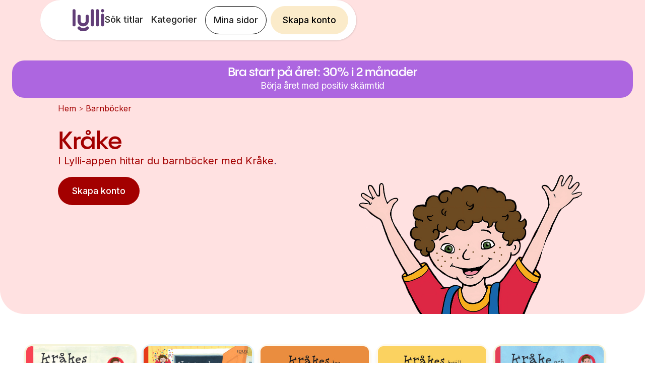

--- FILE ---
content_type: text/html
request_url: https://www.lylli.se/series/krake
body_size: 13385
content:
<!DOCTYPE html><!-- Last Published: Tue Jan 20 2026 01:35:33 GMT+0000 (Coordinated Universal Time) --><html data-wf-domain="www.lylli.se" data-wf-page="6450d545c1e3cac0d54c365d" data-wf-site="636baa2c3050263c53b7b54c" lang="sv" data-wf-collection="6450d545c1e3cad7684c365b" data-wf-item-slug="krake"><head><meta charset="utf-8"/><title>Kråke | Tusentals e-böcker och ljudböcker för barn</title><meta content="Upptäck Kråke och tusentals andra ljudböcker och e-böcker för barn med Lylli-appen. Läs och lyssna obegränsat från 59kr/mån. Prova gratis, ingen bindningstid!" name="description"/><meta content="Kråke | Tusentals e-böcker och ljudböcker för barn" property="og:title"/><meta content="Upptäck Kråke och tusentals andra ljudböcker och e-böcker för barn med Lylli-appen. Läs och lyssna obegränsat från 59kr/mån. Prova gratis, ingen bindningstid!" property="og:description"/><meta content="https://cdn.prod.website-files.com/636baa2c305026748fb7b552/6509b53a27723cff0cf97900_Kra%E2%95%A0%C3%A8ke.png" property="og:image"/><meta content="Kråke | Tusentals e-böcker och ljudböcker för barn" property="twitter:title"/><meta content="Upptäck Kråke och tusentals andra ljudböcker och e-böcker för barn med Lylli-appen. Läs och lyssna obegränsat från 59kr/mån. Prova gratis, ingen bindningstid!" property="twitter:description"/><meta content="https://cdn.prod.website-files.com/636baa2c305026748fb7b552/6509b53a27723cff0cf97900_Kra%E2%95%A0%C3%A8ke.png" property="twitter:image"/><meta property="og:type" content="website"/><meta content="summary_large_image" name="twitter:card"/><meta content="width=device-width, initial-scale=1" name="viewport"/><link href="https://cdn.prod.website-files.com/636baa2c3050263c53b7b54c/css/lylli.shared.21eb5e377.min.css" rel="stylesheet" type="text/css" integrity="sha384-IeteN3vni1jX2iKfsGiIh1WioZ9xH0eqkbioN21A4yHutngupQ/J7eM9XOwQxk99" crossorigin="anonymous"/><link href="https://fonts.googleapis.com" rel="preconnect"/><link href="https://fonts.gstatic.com" rel="preconnect" crossorigin="anonymous"/><script src="https://ajax.googleapis.com/ajax/libs/webfont/1.6.26/webfont.js" type="text/javascript"></script><script type="text/javascript">WebFont.load({  google: {    families: ["Fredoka One:regular","Karla:200,300,regular,500,600,700,800","Inter:100,200,300,regular,500,600,700,800,900","Neucha:regular"]  }});</script><script type="text/javascript">!function(o,c){var n=c.documentElement,t=" w-mod-";n.className+=t+"js",("ontouchstart"in o||o.DocumentTouch&&c instanceof DocumentTouch)&&(n.className+=t+"touch")}(window,document);</script><link href="https://cdn.prod.website-files.com/636baa2c3050263c53b7b54c/6384bd8b759e4d22a46d2cff_lylli-icon-32.png" rel="shortcut icon" type="image/x-icon"/><link href="https://cdn.prod.website-files.com/636baa2c3050263c53b7b54c/6384bd8f101ed233e85ec756_lylli-icon.png" rel="apple-touch-icon"/><link href="https://www.lylli.se/series/krake" rel="canonical"/><!-- Google Tag Manager -->
<script>(function(w,d,s,l,i){w[l]=w[l]||[];w[l].push({'gtm.start':
new Date().getTime(),event:'gtm.js'});var f=d.getElementsByTagName(s)[0],
j=d.createElement(s),dl=l!='dataLayer'?'&l='+l:'';j.async=true;j.src=
'https://gtm.lylli.se/gtm.js?id='+i+dl;f.parentNode.insertBefore(j,f);
})(window,document,'script','dataLayer','GTM-PJFXRTP');</script>
<!-- End Google Tag Manager -->

<script type="text/javascript" src="https://files.lylli.se/webflow-global.js?ts=230711"></script>
<!--<script type="text/javascript" src="https://test-files.boksnok.se/webflow-global.js"></script>-->

<meta name="facebook-domain-verification" content="u7mzlhojes48638yubsjq8i8z1n2y9" />

<script>
  // set the og:url same as the canonical url
  window.addEventListener('DOMContentLoaded', (event) => {
    let canonicalTag = document.querySelector('link[rel="canonical"]');
    let canonicalURL = canonicalTag ? canonicalTag.getAttribute('href') : window.location.href;
    let metaTag = document.querySelector('meta[property="og:url"]');
    if (!metaTag) {
      metaTag = document.createElement('meta');
      metaTag.setAttribute('property', 'og:url');
      document.head.appendChild(metaTag);
    }
    metaTag.setAttribute('content', canonicalURL);
  });
</script>

<!-- Trigger styling -->
<style>
  body {
    font-weight: 400;
  }
  
  .video-player-overlay {
    pointer-events: none; 
  }
  
  h1, h2, h3, h4, h5, h6 {
  	font-family: "Pangram Sans",sans-serif;
  }
  
  p {
    font-family: "Inter",sans-serif;
  }
  .backdrop-filter-blur-20 {
    backdrop-filter: blur(20px);
     -webkit-backdrop-filter: blur(20px);
   }
</style>
<style>
.text-two-lines {
   overflow: hidden;
   display: -webkit-box;
   -webkit-line-clamp: 2; /* number of lines to show */
           line-clamp: 2; 
   -webkit-box-orient: vertical;
}
</style>
<script>

window.onload = function() {

	document.getElementById('read-less').style.display = 'none';

  document.getElementById('read-more').addEventListener('click', function (event) {
		document.getElementById('summary-text').classList.remove('text-two-lines');
    document.getElementById('read-more').style.display = 'none';
    document.getElementById('read-less').style.display = 'block';
  });
  
  document.getElementById('read-less').addEventListener('click', function (event) {
		document.getElementById('summary-text').classList.add('text-two-lines');
    document.getElementById('read-more').style.display = 'block';
    document.getElementById('read-less').style.display = 'none';
  });
}

  var ctaReferrer = {
  	referrer_type: 'series',
    referrer_object: 'krake'
  }
	window.pageScripts = [ '/js/referrer.js' ];
 
 if ('krake' === 'superbananen') {
  	var metaTag = document.createElement("meta");
    metaTag.name = "robots";
    metaTag.content = "noindex, nofollow";
    document.head.appendChild(metaTag);
  	location.href = 'https://www.lylli.se/superbananen';
  }
  
</script></head><body><div class="div-block-375"><div class="div-block-166"><div class="bottom-cta-footer-container backdrop-filter-blur-20"><a id="footer-cta" href="/konto/skapa-konto" class="footer-cta-the-button lylli-cta-alt offer-cta w-button">Starta erbjudande</a><div class="text-block-43">30% rabatt i 2 månader.  Ingen bindningstid.</div></div></div><div data-animation="over-right" class="lylli-navbar hide-for-app w-nav" data-easing2="ease" data-easing="ease" data-collapse="medium" role="banner" data-no-scroll="1" data-duration="400" data-doc-height="1"><div class="w-embed"><style>
	.lylli-navbar.w-nav[data-animation="over-right"] .w-nav-overlay, .lylli-navbar.w-nav[data-animation="over-right"] [data-nav-menu-open] {
  	z-index: 5;
  }
</style></div><div id="navbar" class="navbar-outer-container"><div class="navbar-container"><a href="/" class="navbar-logo w-nav-brand"><img src="https://cdn.prod.website-files.com/636baa2c3050263c53b7b54c/636bbce42ccdc5f63131dd9f_lylli-logo.png" loading="lazy" alt="" class="navbar-logo-image"/></a><div class="menu-container"><a id="navCreateAccountButtonSmall" href="/konto/skapa-konto" class="lylli-cta-alt yellow navbar mobile w-button">Skapa konto</a><div class="menu-button w-nav-button"><div class="hamburger-icon w-icon-nav-menu"></div></div><nav role="navigation" class="navbar-menu w-nav-menu"><div class="mobile-top-container"><a href="#" class="close-button-container w-inline-block"><img src="https://cdn.prod.website-files.com/636baa2c3050263c53b7b54c/637b3c516f8fe068b9338b9a_close.png" loading="lazy" width="Auto" alt="" class="image-69"/></a><a href="/" class="navbar-logo hamburger-menu w-nav-brand"><img src="https://cdn.prod.website-files.com/636baa2c3050263c53b7b54c/636bbce42ccdc5f63131dd9f_lylli-logo.png" loading="lazy" alt="" class="navbar-logo-image"/></a></div><a href="/sok-titlar" class="navbar-link w-nav-link">Sök titlar</a><a href="/kategorier" class="navbar-link w-nav-link">Kategorier</a><a href="https://account.lylli.se" id="nav-btn-my-pages-mobile" class="navbar-link mobile w-nav-link">Mina sidor</a><a href="/konto/skapa-konto" id="lylli-cta-mobilenav" class="navbar-link mobile w-nav-link">Prova Lylli</a><a href="https://account.lylli.se/profile" id="nav-btn-my-pages" class="navbar-button show-desktop w-nav-link">Mina sidor</a><a id="navCreateAccountButton" href="/konto/skapa-konto" class="lylli-cta-alt yellow navbar show-desktop w-button">Skapa konto</a></nav></div></div></div></div></div><div style="background-color:#ffe1e1" class="series-block"><a id="banner" href="/konto/skapa-konto" class="banner-container lylli-cta-alt w-inline-block"><div class="banner-inner-container hide-for-app"><div class="text-block-121 offer-cta">Bra start på året: 30% i 2 månader</div><div class="text-block-122 offer-cta">Börja året med positiv skärmtid</div></div></a><div class="series-hero-container"><div class="series-text-block"><div class="div-block-113"><a style="color:#a30000" href="/" class="nav-link-4">Hem</a><div style="color:#a30000" class="text-block-29">&gt; </div><a style="color:#a30000" href="/kategorier" class="nav-link-4">Barnböcker</a></div><h1 style="color:#a30000" class="heading-32">Kråke</h1><p id="summary-text" style="color:#a30000" class="paragraph-76 text-two-lines w-dyn-bind-empty"></p><div class="generic-description"><div style="color:#a30000" class="paragraph-761">I Lylli-appen hittar du barnböcker med<!-- --> </div><div style="color:#a30000" class="paragraph-761">Kråke</div><div class="paragraph-761">.</div></div><div><div id="read-more" class="w-condition-invisible"><div style="background-color:#ffe1e1" class="div-block-139"><div style="color:#a30000" class="text-block-39">Läs mer </div><div style="color:#a30000" class="html-embed-6 w-embed"><svg width="11" height="7" viewBox="0 0 12 8" fill="none" xmlns="http://www.w3.org/2000/svg">
<path d="M5.99922 7.5748C5.84922 7.5748 5.70755 7.54981 5.57422 7.4998C5.44089 7.4498 5.31589 7.3748 5.19922 7.2748L0.574219 2.6498C0.357552 2.43314 0.253552 2.17047 0.262219 1.86181C0.270219 1.55381 0.382552 1.29147 0.599219 1.0748C0.815885 0.858138 1.08255 0.749805 1.39922 0.749805C1.71589 0.749805 1.98255 0.858138 2.19922 1.0748L5.99922 4.8748L9.82422 1.0498C10.0409 0.833138 10.3036 0.729138 10.6122 0.737805C10.9202 0.745805 11.1826 0.858138 11.3992 1.0748C11.6159 1.29147 11.7242 1.55814 11.7242 1.8748C11.7242 2.19147 11.6159 2.45814 11.3992 2.6748L6.79922 7.2748C6.68255 7.3748 6.55755 7.4498 6.42422 7.4998C6.29089 7.54981 6.14922 7.5748 5.99922 7.5748Z" fill="currentColor" />
</svg></div></div></div><div id="read-less" class="div-block-140"><div class="div-block-141"><div style="color:#a30000" class="text-block-40">Läs mindre</div><div style="color:#a30000" class="html-embed-7 w-embed"><svg width="11" height="7" viewBox="0 0 12 8" fill="none" xmlns="http://www.w3.org/2000/svg">
<path d="M0.60039 6.775C0.383724 6.55833 0.275391 6.29167 0.275391 5.975C0.275391 5.65833 0.383724 5.39167 0.60039 5.175L5.20039 0.575C5.31706 0.458333 5.44206 0.375 5.57539 0.325C5.70872 0.275 5.85039 0.25 6.00039 0.25C6.15039 0.25 6.29206 0.275 6.42539 0.325C6.55872 0.375 6.68372 0.458333 6.80039 0.575L11.4254 5.2C11.6421 5.41667 11.7464 5.675 11.7384 5.975C11.7297 6.275 11.6171 6.54167 11.4004 6.775C11.1837 6.975 10.9171 7.075 10.6004 7.075C10.2837 7.075 10.0171 6.975 9.80039 6.775L6.00039 2.95L2.17539 6.8C1.95872 7 1.70039 7.1 1.40039 7.1C1.10039 7.1 0.833724 6.99167 0.60039 6.775Z" fill="currentColor"/>
</svg></div></div></div></div><a style="background-color:#a30000" href="/konto/skapa-konto" class="button-17 lylli-cta-alt w-button">Skapa konto</a></div><div class="series-hero"><img height="Auto" loading="eager" width="Auto" src="https://cdn.prod.website-files.com/636baa2c305026748fb7b552/6509b53a27723cff0cf97900_Kra%E2%95%A0%C3%A8ke.png" alt="" sizes="100vw" srcset="https://cdn.prod.website-files.com/636baa2c305026748fb7b552/6509b53a27723cff0cf97900_Kra%E2%95%A0%C3%A8ke-p-500.png 500w, https://cdn.prod.website-files.com/636baa2c305026748fb7b552/6509b53a27723cff0cf97900_Kra%E2%95%A0%C3%A8ke.png 960w" class="series-hero-img-copy"/></div></div></div><div class="book-search-wide-container"><div class="collection-list-wrapper-21 w-dyn-list"><div id="book-container" role="list" class="collection-list-17 masonry-grid w-dyn-items"><div role="listitem" class="collection-item-4 masonry-grid-item w-dyn-item"><a id="9a8680cb366b43368cdb8cc02ee548a1" style="background-color:#F6F4DA" href="/books/krakes-basta-dag" class="book-card masonry-book-list-item w-inline-block"><img src="https://cdn.prod.website-files.com/636baa2c305026748fb7b552/645110928018dcaa82341c41_1abaa099-447a-49fd-9cbd-54ce3614610f.jpg" loading="lazy" alt="" class="carouselbookcover"/><div style="color:#80771B" class="div-block-410"><div class="div-block-411"><div class="code-embed-8 w-embed"><svg xmlns="http://www.w3.org/2000/svg" height="16px" viewBox="0 -960 960 960" width="16px" fill="#80771B"><path d="M580-490q-21 0-35.5-14.5T530-540q0-21 14.5-35.5T580-590q21 0 35.5 14.5T630-540q0 21-14.5 35.5T580-490Zm-200 0q-21 0-35.5-14.5T330-540q0-21 14.5-35.5T380-590q21 0 35.5 14.5T430-540q0 21-14.5 35.5T380-490Zm100 210q-60 0-108.5-33T300-400h360q-23 54-71.5 87T480-280Zm0 160q-75 0-140.5-28.5t-114-77q-48.5-48.5-77-114T120-480q0-75 28.5-140.5t77-114q48.5-48.5 114-77T480-840q75 0 140.5 28.5t114 77q48.5 48.5 77 114T840-480q0 75-28.5 140.5t-77 114q-48.5 48.5-114 77T480-120Zm0-80q116 0 198-82t82-198q0-116-82-198t-198-82h-12q-6 0-12 2-6 6-8 13t-2 15q0 21 14.5 35.5T496-680q9 0 16.5-3t15.5-3q12 0 20 9t8 21q0 23-21.5 29.5T496-620q-45 0-77.5-32.5T386-730v-6q0-3 1-8-83 30-135 101t-52 163q0 116 82 198t198 82Zm0-280Z"/></svg></div><div class="text-block-107 age-text">6-9</div><div class="age-handler w-embed w-script"><script>
const element9a8680cb366b43368cdb8cc02ee548a1 = document.getElementById('9a8680cb366b43368cdb8cc02ee548a1');

function fixAge() {
const text9a8680cb366b43368cdb8cc02ee548a1 = element9a8680cb366b43368cdb8cc02ee548a1.getElementsByClassName('age-text')[0]

text9a8680cb366b43368cdb8cc02ee548a1.innerText = text9a8680cb366b43368cdb8cc02ee548a1.innerText.slice(0,1) + '+';
}
if (element9a8680cb366b43368cdb8cc02ee548a1){
fixAge()
} else {
setTimeout(fixAge ,50)
}

</script></div></div><div class="w-condition-invisible w-embed"><svg xmlns="http://www.w3.org/2000/svg" height="16px" viewBox="0 -960 960 960" width="16px" fill="#80771B"><path d="M312-144h-96q-29 0-50.5-21.5T144-216v-264q0-70 26.7-131.13 26.7-61.14 72.14-106.4 45.43-45.27 106.8-71.87Q411-816 480.5-816q69.5 0 130.63 26.6 61.14 26.6 106.4 71.87 45.27 45.26 71.87 106.4Q816-550 816-480v264q0 29-21.15 50.5T744-144h-96q-29.7 0-50.85-21.18Q576-186.35 576-216.09v-144.17Q576-390 597.15-411q21.15-21 50.85-21h96v-48q0-110.31-76.78-187.16-76.78-76.84-187-76.84T293-667.16Q216-590.31 216-480v48h96q29.7 0 50.85 21.18Q384-389.65 384-359.91v144.17Q384-186 362.85-165 341.7-144 312-144Zm0-216h-96v144h96v-144Zm336 0v144h96v-144h-96Zm-336 0h-96 96Zm336 0h96-96Z"/></svg></div><div class="w-embed"><svg xmlns="http://www.w3.org/2000/svg" height="16px" viewBox="0 -960 960 960" width="16px" fill="#80771B"><path d="M760-481q0-83-44-151.5T598-735q-15-7-22-21.5t-2-29.5q6-16 21.5-23t31.5 0q97 43 155 131.5T840-481q0 108-58 196.5T627-153q-16 7-31.5 0T574-176q-5-15 2-29.5t22-21.5q74-34 118-102.5T760-481ZM280-360H160q-17 0-28.5-11.5T120-400v-160q0-17 11.5-28.5T160-600h120l132-132q19-19 43.5-8.5T480-703v446q0 27-24.5 37.5T412-228L280-360Zm380-120q0 42-19 79.5T591-339q-10 6-20.5.5T560-356v-250q0-12 10.5-17.5t20.5.5q31 25 50 63t19 80ZM400-606l-86 86H200v80h114l86 86v-252ZM300-480Z"/></svg></div></div></a><div class="grid-sizer"></div></div><div role="listitem" class="collection-item-4 masonry-grid-item w-dyn-item"><a id="a6b3c1f15b6e4a07a1c72b28c637ecae" style="background-color:#E3F4FA" href="/books/hemma-hos-krake" class="book-card masonry-book-list-item w-inline-block"><img src="https://cdn.prod.website-files.com/636baa2c305026748fb7b552/64521cb94cc35702b3f82265_1ed86a86-de6c-4c03-bb93-edcc204e562a.jpg" loading="lazy" alt="" class="carouselbookcover"/><div style="color:#16617A" class="div-block-410"><div class="div-block-411"><div class="code-embed-8 w-embed"><svg xmlns="http://www.w3.org/2000/svg" height="16px" viewBox="0 -960 960 960" width="16px" fill="#16617A"><path d="M580-490q-21 0-35.5-14.5T530-540q0-21 14.5-35.5T580-590q21 0 35.5 14.5T630-540q0 21-14.5 35.5T580-490Zm-200 0q-21 0-35.5-14.5T330-540q0-21 14.5-35.5T380-590q21 0 35.5 14.5T430-540q0 21-14.5 35.5T380-490Zm100 210q-60 0-108.5-33T300-400h360q-23 54-71.5 87T480-280Zm0 160q-75 0-140.5-28.5t-114-77q-48.5-48.5-77-114T120-480q0-75 28.5-140.5t77-114q48.5-48.5 114-77T480-840q75 0 140.5 28.5t114 77q48.5 48.5 77 114T840-480q0 75-28.5 140.5t-77 114q-48.5 48.5-114 77T480-120Zm0-80q116 0 198-82t82-198q0-116-82-198t-198-82h-12q-6 0-12 2-6 6-8 13t-2 15q0 21 14.5 35.5T496-680q9 0 16.5-3t15.5-3q12 0 20 9t8 21q0 23-21.5 29.5T496-620q-45 0-77.5-32.5T386-730v-6q0-3 1-8-83 30-135 101t-52 163q0 116 82 198t198 82Zm0-280Z"/></svg></div><div class="text-block-107 age-text">3-6</div><div class="age-handler w-embed w-script"><script>
const elementa6b3c1f15b6e4a07a1c72b28c637ecae = document.getElementById('a6b3c1f15b6e4a07a1c72b28c637ecae');

function fixAge() {
const texta6b3c1f15b6e4a07a1c72b28c637ecae = elementa6b3c1f15b6e4a07a1c72b28c637ecae.getElementsByClassName('age-text')[0]

texta6b3c1f15b6e4a07a1c72b28c637ecae.innerText = texta6b3c1f15b6e4a07a1c72b28c637ecae.innerText.slice(0,1) + '+';
}
if (elementa6b3c1f15b6e4a07a1c72b28c637ecae){
fixAge()
} else {
setTimeout(fixAge ,50)
}

</script></div></div><div class="w-condition-invisible w-embed"><svg xmlns="http://www.w3.org/2000/svg" height="16px" viewBox="0 -960 960 960" width="16px" fill="#16617A"><path d="M312-144h-96q-29 0-50.5-21.5T144-216v-264q0-70 26.7-131.13 26.7-61.14 72.14-106.4 45.43-45.27 106.8-71.87Q411-816 480.5-816q69.5 0 130.63 26.6 61.14 26.6 106.4 71.87 45.27 45.26 71.87 106.4Q816-550 816-480v264q0 29-21.15 50.5T744-144h-96q-29.7 0-50.85-21.18Q576-186.35 576-216.09v-144.17Q576-390 597.15-411q21.15-21 50.85-21h96v-48q0-110.31-76.78-187.16-76.78-76.84-187-76.84T293-667.16Q216-590.31 216-480v48h96q29.7 0 50.85 21.18Q384-389.65 384-359.91v144.17Q384-186 362.85-165 341.7-144 312-144Zm0-216h-96v144h96v-144Zm336 0v144h96v-144h-96Zm-336 0h-96 96Zm336 0h96-96Z"/></svg></div><div class="w-embed"><svg xmlns="http://www.w3.org/2000/svg" height="16px" viewBox="0 -960 960 960" width="16px" fill="#16617A"><path d="M760-481q0-83-44-151.5T598-735q-15-7-22-21.5t-2-29.5q6-16 21.5-23t31.5 0q97 43 155 131.5T840-481q0 108-58 196.5T627-153q-16 7-31.5 0T574-176q-5-15 2-29.5t22-21.5q74-34 118-102.5T760-481ZM280-360H160q-17 0-28.5-11.5T120-400v-160q0-17 11.5-28.5T160-600h120l132-132q19-19 43.5-8.5T480-703v446q0 27-24.5 37.5T412-228L280-360Zm380-120q0 42-19 79.5T591-339q-10 6-20.5.5T560-356v-250q0-12 10.5-17.5t20.5.5q31 25 50 63t19 80ZM400-606l-86 86H200v80h114l86 86v-252ZM300-480Z"/></svg></div></div></a><div class="grid-sizer"></div></div><div role="listitem" class="collection-item-4 masonry-grid-item w-dyn-item"><a id="042d79d50eb546158d2ef0f1b6fa0f5d" style="background-color:#FEF9EF" href="/books/krakes-toa" class="book-card masonry-book-list-item w-inline-block"><img src="https://cdn.prod.website-files.com/636baa2c305026748fb7b552/6450f70b7e68451da4082620_1fd83cd2-acad-421e-9635-f635ac71faa4.jpg" loading="lazy" alt="" class="carouselbookcover"/><div style="color:#7A4E00" class="div-block-410"><div class="div-block-411"><div class="code-embed-8 w-embed"><svg xmlns="http://www.w3.org/2000/svg" height="16px" viewBox="0 -960 960 960" width="16px" fill="#7A4E00"><path d="M580-490q-21 0-35.5-14.5T530-540q0-21 14.5-35.5T580-590q21 0 35.5 14.5T630-540q0 21-14.5 35.5T580-490Zm-200 0q-21 0-35.5-14.5T330-540q0-21 14.5-35.5T380-590q21 0 35.5 14.5T430-540q0 21-14.5 35.5T380-490Zm100 210q-60 0-108.5-33T300-400h360q-23 54-71.5 87T480-280Zm0 160q-75 0-140.5-28.5t-114-77q-48.5-48.5-77-114T120-480q0-75 28.5-140.5t77-114q48.5-48.5 114-77T480-840q75 0 140.5 28.5t114 77q48.5 48.5 77 114T840-480q0 75-28.5 140.5t-77 114q-48.5 48.5-114 77T480-120Zm0-80q116 0 198-82t82-198q0-116-82-198t-198-82h-12q-6 0-12 2-6 6-8 13t-2 15q0 21 14.5 35.5T496-680q9 0 16.5-3t15.5-3q12 0 20 9t8 21q0 23-21.5 29.5T496-620q-45 0-77.5-32.5T386-730v-6q0-3 1-8-83 30-135 101t-52 163q0 116 82 198t198 82Zm0-280Z"/></svg></div><div class="text-block-107 age-text">3-6</div><div class="age-handler w-embed w-script"><script>
const element042d79d50eb546158d2ef0f1b6fa0f5d = document.getElementById('042d79d50eb546158d2ef0f1b6fa0f5d');

function fixAge() {
const text042d79d50eb546158d2ef0f1b6fa0f5d = element042d79d50eb546158d2ef0f1b6fa0f5d.getElementsByClassName('age-text')[0]

text042d79d50eb546158d2ef0f1b6fa0f5d.innerText = text042d79d50eb546158d2ef0f1b6fa0f5d.innerText.slice(0,1) + '+';
}
if (element042d79d50eb546158d2ef0f1b6fa0f5d){
fixAge()
} else {
setTimeout(fixAge ,50)
}

</script></div></div><div class="w-condition-invisible w-embed"><svg xmlns="http://www.w3.org/2000/svg" height="16px" viewBox="0 -960 960 960" width="16px" fill="#7A4E00"><path d="M312-144h-96q-29 0-50.5-21.5T144-216v-264q0-70 26.7-131.13 26.7-61.14 72.14-106.4 45.43-45.27 106.8-71.87Q411-816 480.5-816q69.5 0 130.63 26.6 61.14 26.6 106.4 71.87 45.27 45.26 71.87 106.4Q816-550 816-480v264q0 29-21.15 50.5T744-144h-96q-29.7 0-50.85-21.18Q576-186.35 576-216.09v-144.17Q576-390 597.15-411q21.15-21 50.85-21h96v-48q0-110.31-76.78-187.16-76.78-76.84-187-76.84T293-667.16Q216-590.31 216-480v48h96q29.7 0 50.85 21.18Q384-389.65 384-359.91v144.17Q384-186 362.85-165 341.7-144 312-144Zm0-216h-96v144h96v-144Zm336 0v144h96v-144h-96Zm-336 0h-96 96Zm336 0h96-96Z"/></svg></div><div class="w-embed"><svg xmlns="http://www.w3.org/2000/svg" height="16px" viewBox="0 -960 960 960" width="16px" fill="#7A4E00"><path d="M760-481q0-83-44-151.5T598-735q-15-7-22-21.5t-2-29.5q6-16 21.5-23t31.5 0q97 43 155 131.5T840-481q0 108-58 196.5T627-153q-16 7-31.5 0T574-176q-5-15 2-29.5t22-21.5q74-34 118-102.5T760-481ZM280-360H160q-17 0-28.5-11.5T120-400v-160q0-17 11.5-28.5T160-600h120l132-132q19-19 43.5-8.5T480-703v446q0 27-24.5 37.5T412-228L280-360Zm380-120q0 42-19 79.5T591-339q-10 6-20.5.5T560-356v-250q0-12 10.5-17.5t20.5.5q31 25 50 63t19 80ZM400-606l-86 86H200v80h114l86 86v-252ZM300-480Z"/></svg></div></div></a><div class="grid-sizer"></div></div><div role="listitem" class="collection-item-4 masonry-grid-item w-dyn-item"><a id="4f04dee6af0a48ffb8d9e4f0690ad9c4" style="background-color:#FEF9EF" href="/books/krakes-kvall" class="book-card masonry-book-list-item w-inline-block"><img src="https://cdn.prod.website-files.com/636baa2c305026748fb7b552/6450f5e846fa0c808e3951c4_555e7ba6-0017-4fbf-9997-0250499346bb.jpg" loading="lazy" alt="" class="carouselbookcover"/><div style="color:#7A4E00" class="div-block-410"><div class="div-block-411"><div class="code-embed-8 w-embed"><svg xmlns="http://www.w3.org/2000/svg" height="16px" viewBox="0 -960 960 960" width="16px" fill="#7A4E00"><path d="M580-490q-21 0-35.5-14.5T530-540q0-21 14.5-35.5T580-590q21 0 35.5 14.5T630-540q0 21-14.5 35.5T580-490Zm-200 0q-21 0-35.5-14.5T330-540q0-21 14.5-35.5T380-590q21 0 35.5 14.5T430-540q0 21-14.5 35.5T380-490Zm100 210q-60 0-108.5-33T300-400h360q-23 54-71.5 87T480-280Zm0 160q-75 0-140.5-28.5t-114-77q-48.5-48.5-77-114T120-480q0-75 28.5-140.5t77-114q48.5-48.5 114-77T480-840q75 0 140.5 28.5t114 77q48.5 48.5 77 114T840-480q0 75-28.5 140.5t-77 114q-48.5 48.5-114 77T480-120Zm0-80q116 0 198-82t82-198q0-116-82-198t-198-82h-12q-6 0-12 2-6 6-8 13t-2 15q0 21 14.5 35.5T496-680q9 0 16.5-3t15.5-3q12 0 20 9t8 21q0 23-21.5 29.5T496-620q-45 0-77.5-32.5T386-730v-6q0-3 1-8-83 30-135 101t-52 163q0 116 82 198t198 82Zm0-280Z"/></svg></div><div class="text-block-107 age-text">3-6</div><div class="age-handler w-embed w-script"><script>
const element4f04dee6af0a48ffb8d9e4f0690ad9c4 = document.getElementById('4f04dee6af0a48ffb8d9e4f0690ad9c4');

function fixAge() {
const text4f04dee6af0a48ffb8d9e4f0690ad9c4 = element4f04dee6af0a48ffb8d9e4f0690ad9c4.getElementsByClassName('age-text')[0]

text4f04dee6af0a48ffb8d9e4f0690ad9c4.innerText = text4f04dee6af0a48ffb8d9e4f0690ad9c4.innerText.slice(0,1) + '+';
}
if (element4f04dee6af0a48ffb8d9e4f0690ad9c4){
fixAge()
} else {
setTimeout(fixAge ,50)
}

</script></div></div><div class="w-condition-invisible w-embed"><svg xmlns="http://www.w3.org/2000/svg" height="16px" viewBox="0 -960 960 960" width="16px" fill="#7A4E00"><path d="M312-144h-96q-29 0-50.5-21.5T144-216v-264q0-70 26.7-131.13 26.7-61.14 72.14-106.4 45.43-45.27 106.8-71.87Q411-816 480.5-816q69.5 0 130.63 26.6 61.14 26.6 106.4 71.87 45.27 45.26 71.87 106.4Q816-550 816-480v264q0 29-21.15 50.5T744-144h-96q-29.7 0-50.85-21.18Q576-186.35 576-216.09v-144.17Q576-390 597.15-411q21.15-21 50.85-21h96v-48q0-110.31-76.78-187.16-76.78-76.84-187-76.84T293-667.16Q216-590.31 216-480v48h96q29.7 0 50.85 21.18Q384-389.65 384-359.91v144.17Q384-186 362.85-165 341.7-144 312-144Zm0-216h-96v144h96v-144Zm336 0v144h96v-144h-96Zm-336 0h-96 96Zm336 0h96-96Z"/></svg></div><div class="w-embed"><svg xmlns="http://www.w3.org/2000/svg" height="16px" viewBox="0 -960 960 960" width="16px" fill="#7A4E00"><path d="M760-481q0-83-44-151.5T598-735q-15-7-22-21.5t-2-29.5q6-16 21.5-23t31.5 0q97 43 155 131.5T840-481q0 108-58 196.5T627-153q-16 7-31.5 0T574-176q-5-15 2-29.5t22-21.5q74-34 118-102.5T760-481ZM280-360H160q-17 0-28.5-11.5T120-400v-160q0-17 11.5-28.5T160-600h120l132-132q19-19 43.5-8.5T480-703v446q0 27-24.5 37.5T412-228L280-360Zm380-120q0 42-19 79.5T591-339q-10 6-20.5.5T560-356v-250q0-12 10.5-17.5t20.5.5q31 25 50 63t19 80ZM400-606l-86 86H200v80h114l86 86v-252ZM300-480Z"/></svg></div></div></a><div class="grid-sizer"></div></div><div role="listitem" class="collection-item-4 masonry-grid-item w-dyn-item"><a id="87c2939db09541728ad09787cc22d974" style="background-color:#F6F4DA" href="/books/krake-och-lubbas-tavlar" class="book-card masonry-book-list-item w-inline-block"><img src="https://cdn.prod.website-files.com/636baa2c305026748fb7b552/6451110f56a07426e4f63915_a521feca-0765-40d6-82c8-e4da13b342b1.jpg" loading="lazy" alt="" class="carouselbookcover"/><div style="color:#80771B" class="div-block-410"><div class="div-block-411"><div class="code-embed-8 w-embed"><svg xmlns="http://www.w3.org/2000/svg" height="16px" viewBox="0 -960 960 960" width="16px" fill="#80771B"><path d="M580-490q-21 0-35.5-14.5T530-540q0-21 14.5-35.5T580-590q21 0 35.5 14.5T630-540q0 21-14.5 35.5T580-490Zm-200 0q-21 0-35.5-14.5T330-540q0-21 14.5-35.5T380-590q21 0 35.5 14.5T430-540q0 21-14.5 35.5T380-490Zm100 210q-60 0-108.5-33T300-400h360q-23 54-71.5 87T480-280Zm0 160q-75 0-140.5-28.5t-114-77q-48.5-48.5-77-114T120-480q0-75 28.5-140.5t77-114q48.5-48.5 114-77T480-840q75 0 140.5 28.5t114 77q48.5 48.5 77 114T840-480q0 75-28.5 140.5t-77 114q-48.5 48.5-114 77T480-120Zm0-80q116 0 198-82t82-198q0-116-82-198t-198-82h-12q-6 0-12 2-6 6-8 13t-2 15q0 21 14.5 35.5T496-680q9 0 16.5-3t15.5-3q12 0 20 9t8 21q0 23-21.5 29.5T496-620q-45 0-77.5-32.5T386-730v-6q0-3 1-8-83 30-135 101t-52 163q0 116 82 198t198 82Zm0-280Z"/></svg></div><div class="text-block-107 age-text">6-9</div><div class="age-handler w-embed w-script"><script>
const element87c2939db09541728ad09787cc22d974 = document.getElementById('87c2939db09541728ad09787cc22d974');

function fixAge() {
const text87c2939db09541728ad09787cc22d974 = element87c2939db09541728ad09787cc22d974.getElementsByClassName('age-text')[0]

text87c2939db09541728ad09787cc22d974.innerText = text87c2939db09541728ad09787cc22d974.innerText.slice(0,1) + '+';
}
if (element87c2939db09541728ad09787cc22d974){
fixAge()
} else {
setTimeout(fixAge ,50)
}

</script></div></div><div class="w-condition-invisible w-embed"><svg xmlns="http://www.w3.org/2000/svg" height="16px" viewBox="0 -960 960 960" width="16px" fill="#80771B"><path d="M312-144h-96q-29 0-50.5-21.5T144-216v-264q0-70 26.7-131.13 26.7-61.14 72.14-106.4 45.43-45.27 106.8-71.87Q411-816 480.5-816q69.5 0 130.63 26.6 61.14 26.6 106.4 71.87 45.27 45.26 71.87 106.4Q816-550 816-480v264q0 29-21.15 50.5T744-144h-96q-29.7 0-50.85-21.18Q576-186.35 576-216.09v-144.17Q576-390 597.15-411q21.15-21 50.85-21h96v-48q0-110.31-76.78-187.16-76.78-76.84-187-76.84T293-667.16Q216-590.31 216-480v48h96q29.7 0 50.85 21.18Q384-389.65 384-359.91v144.17Q384-186 362.85-165 341.7-144 312-144Zm0-216h-96v144h96v-144Zm336 0v144h96v-144h-96Zm-336 0h-96 96Zm336 0h96-96Z"/></svg></div><div class="w-embed"><svg xmlns="http://www.w3.org/2000/svg" height="16px" viewBox="0 -960 960 960" width="16px" fill="#80771B"><path d="M760-481q0-83-44-151.5T598-735q-15-7-22-21.5t-2-29.5q6-16 21.5-23t31.5 0q97 43 155 131.5T840-481q0 108-58 196.5T627-153q-16 7-31.5 0T574-176q-5-15 2-29.5t22-21.5q74-34 118-102.5T760-481ZM280-360H160q-17 0-28.5-11.5T120-400v-160q0-17 11.5-28.5T160-600h120l132-132q19-19 43.5-8.5T480-703v446q0 27-24.5 37.5T412-228L280-360Zm380-120q0 42-19 79.5T591-339q-10 6-20.5.5T560-356v-250q0-12 10.5-17.5t20.5.5q31 25 50 63t19 80ZM400-606l-86 86H200v80h114l86 86v-252ZM300-480Z"/></svg></div></div></a><div class="grid-sizer"></div></div><div role="listitem" class="collection-item-4 masonry-grid-item w-dyn-item"><a id="5338be0173d146edbb25d8aae7108c22" style="background-color:#DEF5EC" href="/books/krake-gor-affarer" class="book-card masonry-book-list-item w-inline-block"><img src="https://cdn.prod.website-files.com/636baa2c305026748fb7b552/6450f5d7a9c6e9f026945555_4dcf80ce-b1f9-4fec-bc06-ff722317d6ef.jpg" loading="lazy" alt="" class="carouselbookcover"/><div style="color:#2E654F" class="div-block-410"><div class="div-block-411"><div class="code-embed-8 w-embed"><svg xmlns="http://www.w3.org/2000/svg" height="16px" viewBox="0 -960 960 960" width="16px" fill="#2E654F"><path d="M580-490q-21 0-35.5-14.5T530-540q0-21 14.5-35.5T580-590q21 0 35.5 14.5T630-540q0 21-14.5 35.5T580-490Zm-200 0q-21 0-35.5-14.5T330-540q0-21 14.5-35.5T380-590q21 0 35.5 14.5T430-540q0 21-14.5 35.5T380-490Zm100 210q-60 0-108.5-33T300-400h360q-23 54-71.5 87T480-280Zm0 160q-75 0-140.5-28.5t-114-77q-48.5-48.5-77-114T120-480q0-75 28.5-140.5t77-114q48.5-48.5 114-77T480-840q75 0 140.5 28.5t114 77q48.5 48.5 77 114T840-480q0 75-28.5 140.5t-77 114q-48.5 48.5-114 77T480-120Zm0-80q116 0 198-82t82-198q0-116-82-198t-198-82h-12q-6 0-12 2-6 6-8 13t-2 15q0 21 14.5 35.5T496-680q9 0 16.5-3t15.5-3q12 0 20 9t8 21q0 23-21.5 29.5T496-620q-45 0-77.5-32.5T386-730v-6q0-3 1-8-83 30-135 101t-52 163q0 116 82 198t198 82Zm0-280Z"/></svg></div><div class="text-block-107 age-text">6-9</div><div class="age-handler w-embed w-script"><script>
const element5338be0173d146edbb25d8aae7108c22 = document.getElementById('5338be0173d146edbb25d8aae7108c22');

function fixAge() {
const text5338be0173d146edbb25d8aae7108c22 = element5338be0173d146edbb25d8aae7108c22.getElementsByClassName('age-text')[0]

text5338be0173d146edbb25d8aae7108c22.innerText = text5338be0173d146edbb25d8aae7108c22.innerText.slice(0,1) + '+';
}
if (element5338be0173d146edbb25d8aae7108c22){
fixAge()
} else {
setTimeout(fixAge ,50)
}

</script></div></div><div class="w-condition-invisible w-embed"><svg xmlns="http://www.w3.org/2000/svg" height="16px" viewBox="0 -960 960 960" width="16px" fill="#2E654F"><path d="M312-144h-96q-29 0-50.5-21.5T144-216v-264q0-70 26.7-131.13 26.7-61.14 72.14-106.4 45.43-45.27 106.8-71.87Q411-816 480.5-816q69.5 0 130.63 26.6 61.14 26.6 106.4 71.87 45.27 45.26 71.87 106.4Q816-550 816-480v264q0 29-21.15 50.5T744-144h-96q-29.7 0-50.85-21.18Q576-186.35 576-216.09v-144.17Q576-390 597.15-411q21.15-21 50.85-21h96v-48q0-110.31-76.78-187.16-76.78-76.84-187-76.84T293-667.16Q216-590.31 216-480v48h96q29.7 0 50.85 21.18Q384-389.65 384-359.91v144.17Q384-186 362.85-165 341.7-144 312-144Zm0-216h-96v144h96v-144Zm336 0v144h96v-144h-96Zm-336 0h-96 96Zm336 0h96-96Z"/></svg></div><div class="w-embed"><svg xmlns="http://www.w3.org/2000/svg" height="16px" viewBox="0 -960 960 960" width="16px" fill="#2E654F"><path d="M760-481q0-83-44-151.5T598-735q-15-7-22-21.5t-2-29.5q6-16 21.5-23t31.5 0q97 43 155 131.5T840-481q0 108-58 196.5T627-153q-16 7-31.5 0T574-176q-5-15 2-29.5t22-21.5q74-34 118-102.5T760-481ZM280-360H160q-17 0-28.5-11.5T120-400v-160q0-17 11.5-28.5T160-600h120l132-132q19-19 43.5-8.5T480-703v446q0 27-24.5 37.5T412-228L280-360Zm380-120q0 42-19 79.5T591-339q-10 6-20.5.5T560-356v-250q0-12 10.5-17.5t20.5.5q31 25 50 63t19 80ZM400-606l-86 86H200v80h114l86 86v-252ZM300-480Z"/></svg></div></div></a><div class="grid-sizer"></div></div><div role="listitem" class="collection-item-4 masonry-grid-item w-dyn-item"><a id="ef8b25740b73478f8ccb1e098c46b5df" style="background-color:#F6F4DA" href="/books/krakes-djur" class="book-card masonry-book-list-item w-inline-block"><img src="https://cdn.prod.website-files.com/636baa2c305026748fb7b552/645111b0864a2a5c6f7a386e_b4932a74-002b-454d-a6be-d6d40d583753.jpg" loading="lazy" alt="" class="carouselbookcover"/><div style="color:#80771B" class="div-block-410"><div class="div-block-411"><div class="code-embed-8 w-embed"><svg xmlns="http://www.w3.org/2000/svg" height="16px" viewBox="0 -960 960 960" width="16px" fill="#80771B"><path d="M580-490q-21 0-35.5-14.5T530-540q0-21 14.5-35.5T580-590q21 0 35.5 14.5T630-540q0 21-14.5 35.5T580-490Zm-200 0q-21 0-35.5-14.5T330-540q0-21 14.5-35.5T380-590q21 0 35.5 14.5T430-540q0 21-14.5 35.5T380-490Zm100 210q-60 0-108.5-33T300-400h360q-23 54-71.5 87T480-280Zm0 160q-75 0-140.5-28.5t-114-77q-48.5-48.5-77-114T120-480q0-75 28.5-140.5t77-114q48.5-48.5 114-77T480-840q75 0 140.5 28.5t114 77q48.5 48.5 77 114T840-480q0 75-28.5 140.5t-77 114q-48.5 48.5-114 77T480-120Zm0-80q116 0 198-82t82-198q0-116-82-198t-198-82h-12q-6 0-12 2-6 6-8 13t-2 15q0 21 14.5 35.5T496-680q9 0 16.5-3t15.5-3q12 0 20 9t8 21q0 23-21.5 29.5T496-620q-45 0-77.5-32.5T386-730v-6q0-3 1-8-83 30-135 101t-52 163q0 116 82 198t198 82Zm0-280Z"/></svg></div><div class="text-block-107 age-text">3-6</div><div class="age-handler w-embed w-script"><script>
const elementef8b25740b73478f8ccb1e098c46b5df = document.getElementById('ef8b25740b73478f8ccb1e098c46b5df');

function fixAge() {
const textef8b25740b73478f8ccb1e098c46b5df = elementef8b25740b73478f8ccb1e098c46b5df.getElementsByClassName('age-text')[0]

textef8b25740b73478f8ccb1e098c46b5df.innerText = textef8b25740b73478f8ccb1e098c46b5df.innerText.slice(0,1) + '+';
}
if (elementef8b25740b73478f8ccb1e098c46b5df){
fixAge()
} else {
setTimeout(fixAge ,50)
}

</script></div></div><div class="w-condition-invisible w-embed"><svg xmlns="http://www.w3.org/2000/svg" height="16px" viewBox="0 -960 960 960" width="16px" fill="#80771B"><path d="M312-144h-96q-29 0-50.5-21.5T144-216v-264q0-70 26.7-131.13 26.7-61.14 72.14-106.4 45.43-45.27 106.8-71.87Q411-816 480.5-816q69.5 0 130.63 26.6 61.14 26.6 106.4 71.87 45.27 45.26 71.87 106.4Q816-550 816-480v264q0 29-21.15 50.5T744-144h-96q-29.7 0-50.85-21.18Q576-186.35 576-216.09v-144.17Q576-390 597.15-411q21.15-21 50.85-21h96v-48q0-110.31-76.78-187.16-76.78-76.84-187-76.84T293-667.16Q216-590.31 216-480v48h96q29.7 0 50.85 21.18Q384-389.65 384-359.91v144.17Q384-186 362.85-165 341.7-144 312-144Zm0-216h-96v144h96v-144Zm336 0v144h96v-144h-96Zm-336 0h-96 96Zm336 0h96-96Z"/></svg></div><div class="w-embed"><svg xmlns="http://www.w3.org/2000/svg" height="16px" viewBox="0 -960 960 960" width="16px" fill="#80771B"><path d="M760-481q0-83-44-151.5T598-735q-15-7-22-21.5t-2-29.5q6-16 21.5-23t31.5 0q97 43 155 131.5T840-481q0 108-58 196.5T627-153q-16 7-31.5 0T574-176q-5-15 2-29.5t22-21.5q74-34 118-102.5T760-481ZM280-360H160q-17 0-28.5-11.5T120-400v-160q0-17 11.5-28.5T160-600h120l132-132q19-19 43.5-8.5T480-703v446q0 27-24.5 37.5T412-228L280-360Zm380-120q0 42-19 79.5T591-339q-10 6-20.5.5T560-356v-250q0-12 10.5-17.5t20.5.5q31 25 50 63t19 80ZM400-606l-86 86H200v80h114l86 86v-252ZM300-480Z"/></svg></div></div></a><div class="grid-sizer"></div></div><div role="listitem" class="collection-item-4 masonry-grid-item w-dyn-item"><a id="e7e3a9175f3c437f996d7cc040ffb0b8" style="background-color:#E3F4FA" href="/books/krakes-forskola" class="book-card masonry-book-list-item w-inline-block"><img src="https://cdn.prod.website-files.com/636baa2c305026748fb7b552/6450f351294fd0ee664a3006_4f7ea2e1-115c-4650-a928-eab22c6f27bf.jpg" loading="lazy" alt="" class="carouselbookcover"/><div style="color:#16617A" class="div-block-410"><div class="div-block-411"><div class="code-embed-8 w-embed"><svg xmlns="http://www.w3.org/2000/svg" height="16px" viewBox="0 -960 960 960" width="16px" fill="#16617A"><path d="M580-490q-21 0-35.5-14.5T530-540q0-21 14.5-35.5T580-590q21 0 35.5 14.5T630-540q0 21-14.5 35.5T580-490Zm-200 0q-21 0-35.5-14.5T330-540q0-21 14.5-35.5T380-590q21 0 35.5 14.5T430-540q0 21-14.5 35.5T380-490Zm100 210q-60 0-108.5-33T300-400h360q-23 54-71.5 87T480-280Zm0 160q-75 0-140.5-28.5t-114-77q-48.5-48.5-77-114T120-480q0-75 28.5-140.5t77-114q48.5-48.5 114-77T480-840q75 0 140.5 28.5t114 77q48.5 48.5 77 114T840-480q0 75-28.5 140.5t-77 114q-48.5 48.5-114 77T480-120Zm0-80q116 0 198-82t82-198q0-116-82-198t-198-82h-12q-6 0-12 2-6 6-8 13t-2 15q0 21 14.5 35.5T496-680q9 0 16.5-3t15.5-3q12 0 20 9t8 21q0 23-21.5 29.5T496-620q-45 0-77.5-32.5T386-730v-6q0-3 1-8-83 30-135 101t-52 163q0 116 82 198t198 82Zm0-280Z"/></svg></div><div class="text-block-107 age-text">3-6</div><div class="age-handler w-embed w-script"><script>
const elemente7e3a9175f3c437f996d7cc040ffb0b8 = document.getElementById('e7e3a9175f3c437f996d7cc040ffb0b8');

function fixAge() {
const texte7e3a9175f3c437f996d7cc040ffb0b8 = elemente7e3a9175f3c437f996d7cc040ffb0b8.getElementsByClassName('age-text')[0]

texte7e3a9175f3c437f996d7cc040ffb0b8.innerText = texte7e3a9175f3c437f996d7cc040ffb0b8.innerText.slice(0,1) + '+';
}
if (elemente7e3a9175f3c437f996d7cc040ffb0b8){
fixAge()
} else {
setTimeout(fixAge ,50)
}

</script></div></div><div class="w-condition-invisible w-embed"><svg xmlns="http://www.w3.org/2000/svg" height="16px" viewBox="0 -960 960 960" width="16px" fill="#16617A"><path d="M312-144h-96q-29 0-50.5-21.5T144-216v-264q0-70 26.7-131.13 26.7-61.14 72.14-106.4 45.43-45.27 106.8-71.87Q411-816 480.5-816q69.5 0 130.63 26.6 61.14 26.6 106.4 71.87 45.27 45.26 71.87 106.4Q816-550 816-480v264q0 29-21.15 50.5T744-144h-96q-29.7 0-50.85-21.18Q576-186.35 576-216.09v-144.17Q576-390 597.15-411q21.15-21 50.85-21h96v-48q0-110.31-76.78-187.16-76.78-76.84-187-76.84T293-667.16Q216-590.31 216-480v48h96q29.7 0 50.85 21.18Q384-389.65 384-359.91v144.17Q384-186 362.85-165 341.7-144 312-144Zm0-216h-96v144h96v-144Zm336 0v144h96v-144h-96Zm-336 0h-96 96Zm336 0h96-96Z"/></svg></div><div class="w-embed"><svg xmlns="http://www.w3.org/2000/svg" height="16px" viewBox="0 -960 960 960" width="16px" fill="#16617A"><path d="M760-481q0-83-44-151.5T598-735q-15-7-22-21.5t-2-29.5q6-16 21.5-23t31.5 0q97 43 155 131.5T840-481q0 108-58 196.5T627-153q-16 7-31.5 0T574-176q-5-15 2-29.5t22-21.5q74-34 118-102.5T760-481ZM280-360H160q-17 0-28.5-11.5T120-400v-160q0-17 11.5-28.5T160-600h120l132-132q19-19 43.5-8.5T480-703v446q0 27-24.5 37.5T412-228L280-360Zm380-120q0 42-19 79.5T591-339q-10 6-20.5.5T560-356v-250q0-12 10.5-17.5t20.5.5q31 25 50 63t19 80ZM400-606l-86 86H200v80h114l86 86v-252ZM300-480Z"/></svg></div></div></a><div class="grid-sizer"></div></div><div role="listitem" class="collection-item-4 masonry-grid-item w-dyn-item"><a id="318ab020bfe84b74bf9dea08faaff6a5" style="background-color:#E3F4FA" href="/books/krake-elsa-och-nappen" class="book-card masonry-book-list-item w-inline-block"><img src="https://cdn.prod.website-files.com/636baa2c305026748fb7b552/6450f648ae409f45673de7c1_f5dfd825-d3cd-4d02-b831-c4279ac7ab25.jpg" loading="lazy" alt="" class="carouselbookcover"/><div style="color:#16617A" class="div-block-410"><div class="div-block-411"><div class="code-embed-8 w-embed"><svg xmlns="http://www.w3.org/2000/svg" height="16px" viewBox="0 -960 960 960" width="16px" fill="#16617A"><path d="M580-490q-21 0-35.5-14.5T530-540q0-21 14.5-35.5T580-590q21 0 35.5 14.5T630-540q0 21-14.5 35.5T580-490Zm-200 0q-21 0-35.5-14.5T330-540q0-21 14.5-35.5T380-590q21 0 35.5 14.5T430-540q0 21-14.5 35.5T380-490Zm100 210q-60 0-108.5-33T300-400h360q-23 54-71.5 87T480-280Zm0 160q-75 0-140.5-28.5t-114-77q-48.5-48.5-77-114T120-480q0-75 28.5-140.5t77-114q48.5-48.5 114-77T480-840q75 0 140.5 28.5t114 77q48.5 48.5 77 114T840-480q0 75-28.5 140.5t-77 114q-48.5 48.5-114 77T480-120Zm0-80q116 0 198-82t82-198q0-116-82-198t-198-82h-12q-6 0-12 2-6 6-8 13t-2 15q0 21 14.5 35.5T496-680q9 0 16.5-3t15.5-3q12 0 20 9t8 21q0 23-21.5 29.5T496-620q-45 0-77.5-32.5T386-730v-6q0-3 1-8-83 30-135 101t-52 163q0 116 82 198t198 82Zm0-280Z"/></svg></div><div class="text-block-107 age-text">3-6</div><div class="age-handler w-embed w-script"><script>
const element318ab020bfe84b74bf9dea08faaff6a5 = document.getElementById('318ab020bfe84b74bf9dea08faaff6a5');

function fixAge() {
const text318ab020bfe84b74bf9dea08faaff6a5 = element318ab020bfe84b74bf9dea08faaff6a5.getElementsByClassName('age-text')[0]

text318ab020bfe84b74bf9dea08faaff6a5.innerText = text318ab020bfe84b74bf9dea08faaff6a5.innerText.slice(0,1) + '+';
}
if (element318ab020bfe84b74bf9dea08faaff6a5){
fixAge()
} else {
setTimeout(fixAge ,50)
}

</script></div></div><div class="w-condition-invisible w-embed"><svg xmlns="http://www.w3.org/2000/svg" height="16px" viewBox="0 -960 960 960" width="16px" fill="#16617A"><path d="M312-144h-96q-29 0-50.5-21.5T144-216v-264q0-70 26.7-131.13 26.7-61.14 72.14-106.4 45.43-45.27 106.8-71.87Q411-816 480.5-816q69.5 0 130.63 26.6 61.14 26.6 106.4 71.87 45.27 45.26 71.87 106.4Q816-550 816-480v264q0 29-21.15 50.5T744-144h-96q-29.7 0-50.85-21.18Q576-186.35 576-216.09v-144.17Q576-390 597.15-411q21.15-21 50.85-21h96v-48q0-110.31-76.78-187.16-76.78-76.84-187-76.84T293-667.16Q216-590.31 216-480v48h96q29.7 0 50.85 21.18Q384-389.65 384-359.91v144.17Q384-186 362.85-165 341.7-144 312-144Zm0-216h-96v144h96v-144Zm336 0v144h96v-144h-96Zm-336 0h-96 96Zm336 0h96-96Z"/></svg></div><div class="w-embed"><svg xmlns="http://www.w3.org/2000/svg" height="16px" viewBox="0 -960 960 960" width="16px" fill="#16617A"><path d="M760-481q0-83-44-151.5T598-735q-15-7-22-21.5t-2-29.5q6-16 21.5-23t31.5 0q97 43 155 131.5T840-481q0 108-58 196.5T627-153q-16 7-31.5 0T574-176q-5-15 2-29.5t22-21.5q74-34 118-102.5T760-481ZM280-360H160q-17 0-28.5-11.5T120-400v-160q0-17 11.5-28.5T160-600h120l132-132q19-19 43.5-8.5T480-703v446q0 27-24.5 37.5T412-228L280-360Zm380-120q0 42-19 79.5T591-339q-10 6-20.5.5T560-356v-250q0-12 10.5-17.5t20.5.5q31 25 50 63t19 80ZM400-606l-86 86H200v80h114l86 86v-252ZM300-480Z"/></svg></div></div></a><div class="grid-sizer"></div></div><div role="listitem" class="collection-item-4 masonry-grid-item w-dyn-item"><a id="e044e8111a2d49bc8ce88dab83e527df" style="background-color:#F6F4DA" href="/books/krakes-promenad" class="book-card masonry-book-list-item w-inline-block"><img src="https://cdn.prod.website-files.com/636baa2c305026748fb7b552/6450f3706a5a7dcb0b005823_34935cc3-8253-4185-a537-50e31a4d5755.jpg" loading="lazy" alt="" class="carouselbookcover"/><div style="color:#80771B" class="div-block-410"><div class="div-block-411"><div class="code-embed-8 w-embed"><svg xmlns="http://www.w3.org/2000/svg" height="16px" viewBox="0 -960 960 960" width="16px" fill="#80771B"><path d="M580-490q-21 0-35.5-14.5T530-540q0-21 14.5-35.5T580-590q21 0 35.5 14.5T630-540q0 21-14.5 35.5T580-490Zm-200 0q-21 0-35.5-14.5T330-540q0-21 14.5-35.5T380-590q21 0 35.5 14.5T430-540q0 21-14.5 35.5T380-490Zm100 210q-60 0-108.5-33T300-400h360q-23 54-71.5 87T480-280Zm0 160q-75 0-140.5-28.5t-114-77q-48.5-48.5-77-114T120-480q0-75 28.5-140.5t77-114q48.5-48.5 114-77T480-840q75 0 140.5 28.5t114 77q48.5 48.5 77 114T840-480q0 75-28.5 140.5t-77 114q-48.5 48.5-114 77T480-120Zm0-80q116 0 198-82t82-198q0-116-82-198t-198-82h-12q-6 0-12 2-6 6-8 13t-2 15q0 21 14.5 35.5T496-680q9 0 16.5-3t15.5-3q12 0 20 9t8 21q0 23-21.5 29.5T496-620q-45 0-77.5-32.5T386-730v-6q0-3 1-8-83 30-135 101t-52 163q0 116 82 198t198 82Zm0-280Z"/></svg></div><div class="text-block-107 age-text">3-6</div><div class="age-handler w-embed w-script"><script>
const elemente044e8111a2d49bc8ce88dab83e527df = document.getElementById('e044e8111a2d49bc8ce88dab83e527df');

function fixAge() {
const texte044e8111a2d49bc8ce88dab83e527df = elemente044e8111a2d49bc8ce88dab83e527df.getElementsByClassName('age-text')[0]

texte044e8111a2d49bc8ce88dab83e527df.innerText = texte044e8111a2d49bc8ce88dab83e527df.innerText.slice(0,1) + '+';
}
if (elemente044e8111a2d49bc8ce88dab83e527df){
fixAge()
} else {
setTimeout(fixAge ,50)
}

</script></div></div><div class="w-condition-invisible w-embed"><svg xmlns="http://www.w3.org/2000/svg" height="16px" viewBox="0 -960 960 960" width="16px" fill="#80771B"><path d="M312-144h-96q-29 0-50.5-21.5T144-216v-264q0-70 26.7-131.13 26.7-61.14 72.14-106.4 45.43-45.27 106.8-71.87Q411-816 480.5-816q69.5 0 130.63 26.6 61.14 26.6 106.4 71.87 45.27 45.26 71.87 106.4Q816-550 816-480v264q0 29-21.15 50.5T744-144h-96q-29.7 0-50.85-21.18Q576-186.35 576-216.09v-144.17Q576-390 597.15-411q21.15-21 50.85-21h96v-48q0-110.31-76.78-187.16-76.78-76.84-187-76.84T293-667.16Q216-590.31 216-480v48h96q29.7 0 50.85 21.18Q384-389.65 384-359.91v144.17Q384-186 362.85-165 341.7-144 312-144Zm0-216h-96v144h96v-144Zm336 0v144h96v-144h-96Zm-336 0h-96 96Zm336 0h96-96Z"/></svg></div><div class="w-embed"><svg xmlns="http://www.w3.org/2000/svg" height="16px" viewBox="0 -960 960 960" width="16px" fill="#80771B"><path d="M760-481q0-83-44-151.5T598-735q-15-7-22-21.5t-2-29.5q6-16 21.5-23t31.5 0q97 43 155 131.5T840-481q0 108-58 196.5T627-153q-16 7-31.5 0T574-176q-5-15 2-29.5t22-21.5q74-34 118-102.5T760-481ZM280-360H160q-17 0-28.5-11.5T120-400v-160q0-17 11.5-28.5T160-600h120l132-132q19-19 43.5-8.5T480-703v446q0 27-24.5 37.5T412-228L280-360Zm380-120q0 42-19 79.5T591-339q-10 6-20.5.5T560-356v-250q0-12 10.5-17.5t20.5.5q31 25 50 63t19 80ZM400-606l-86 86H200v80h114l86 86v-252ZM300-480Z"/></svg></div></div></a><div class="grid-sizer"></div></div><div role="listitem" class="collection-item-4 masonry-grid-item w-dyn-item"><a id="c4af8cef758d4d4b8f3f8d1042f5904a" style="background-color:#FDEAE1" href="/books/krake-och-gustav" class="book-card masonry-book-list-item w-inline-block"><img src="https://cdn.prod.website-files.com/636baa2c305026748fb7b552/64521d96bd2220b4222c97d7_1f865cc3-f036-46e3-91cd-ffa127c0f7af.jpg" loading="lazy" alt="" class="carouselbookcover"/><div style="color:#8F2B00" class="div-block-410"><div class="div-block-411"><div class="code-embed-8 w-embed"><svg xmlns="http://www.w3.org/2000/svg" height="16px" viewBox="0 -960 960 960" width="16px" fill="#8F2B00"><path d="M580-490q-21 0-35.5-14.5T530-540q0-21 14.5-35.5T580-590q21 0 35.5 14.5T630-540q0 21-14.5 35.5T580-490Zm-200 0q-21 0-35.5-14.5T330-540q0-21 14.5-35.5T380-590q21 0 35.5 14.5T430-540q0 21-14.5 35.5T380-490Zm100 210q-60 0-108.5-33T300-400h360q-23 54-71.5 87T480-280Zm0 160q-75 0-140.5-28.5t-114-77q-48.5-48.5-77-114T120-480q0-75 28.5-140.5t77-114q48.5-48.5 114-77T480-840q75 0 140.5 28.5t114 77q48.5 48.5 77 114T840-480q0 75-28.5 140.5t-77 114q-48.5 48.5-114 77T480-120Zm0-80q116 0 198-82t82-198q0-116-82-198t-198-82h-12q-6 0-12 2-6 6-8 13t-2 15q0 21 14.5 35.5T496-680q9 0 16.5-3t15.5-3q12 0 20 9t8 21q0 23-21.5 29.5T496-620q-45 0-77.5-32.5T386-730v-6q0-3 1-8-83 30-135 101t-52 163q0 116 82 198t198 82Zm0-280Z"/></svg></div><div class="text-block-107 age-text">6-9</div><div class="age-handler w-embed w-script"><script>
const elementc4af8cef758d4d4b8f3f8d1042f5904a = document.getElementById('c4af8cef758d4d4b8f3f8d1042f5904a');

function fixAge() {
const textc4af8cef758d4d4b8f3f8d1042f5904a = elementc4af8cef758d4d4b8f3f8d1042f5904a.getElementsByClassName('age-text')[0]

textc4af8cef758d4d4b8f3f8d1042f5904a.innerText = textc4af8cef758d4d4b8f3f8d1042f5904a.innerText.slice(0,1) + '+';
}
if (elementc4af8cef758d4d4b8f3f8d1042f5904a){
fixAge()
} else {
setTimeout(fixAge ,50)
}

</script></div></div><div class="w-condition-invisible w-embed"><svg xmlns="http://www.w3.org/2000/svg" height="16px" viewBox="0 -960 960 960" width="16px" fill="#8F2B00"><path d="M312-144h-96q-29 0-50.5-21.5T144-216v-264q0-70 26.7-131.13 26.7-61.14 72.14-106.4 45.43-45.27 106.8-71.87Q411-816 480.5-816q69.5 0 130.63 26.6 61.14 26.6 106.4 71.87 45.27 45.26 71.87 106.4Q816-550 816-480v264q0 29-21.15 50.5T744-144h-96q-29.7 0-50.85-21.18Q576-186.35 576-216.09v-144.17Q576-390 597.15-411q21.15-21 50.85-21h96v-48q0-110.31-76.78-187.16-76.78-76.84-187-76.84T293-667.16Q216-590.31 216-480v48h96q29.7 0 50.85 21.18Q384-389.65 384-359.91v144.17Q384-186 362.85-165 341.7-144 312-144Zm0-216h-96v144h96v-144Zm336 0v144h96v-144h-96Zm-336 0h-96 96Zm336 0h96-96Z"/></svg></div><div class="w-embed"><svg xmlns="http://www.w3.org/2000/svg" height="16px" viewBox="0 -960 960 960" width="16px" fill="#8F2B00"><path d="M760-481q0-83-44-151.5T598-735q-15-7-22-21.5t-2-29.5q6-16 21.5-23t31.5 0q97 43 155 131.5T840-481q0 108-58 196.5T627-153q-16 7-31.5 0T574-176q-5-15 2-29.5t22-21.5q74-34 118-102.5T760-481ZM280-360H160q-17 0-28.5-11.5T120-400v-160q0-17 11.5-28.5T160-600h120l132-132q19-19 43.5-8.5T480-703v446q0 27-24.5 37.5T412-228L280-360Zm380-120q0 42-19 79.5T591-339q-10 6-20.5.5T560-356v-250q0-12 10.5-17.5t20.5.5q31 25 50 63t19 80ZM400-606l-86 86H200v80h114l86 86v-252ZM300-480Z"/></svg></div></div></a><div class="grid-sizer"></div></div><div role="listitem" class="collection-item-4 masonry-grid-item w-dyn-item"><a id="a463c060d232481589e1350a5205266b" style="background-color:#F6F4DA" href="/books/krake-och-lubbas" class="book-card masonry-book-list-item w-inline-block"><img src="https://cdn.prod.website-files.com/636baa2c305026748fb7b552/6450f4769d23b2396867dd7f_3f83ce12-a05d-457c-b3b9-97f8fe2ea6cb.jpg" loading="lazy" alt="" class="carouselbookcover"/><div style="color:#80771B" class="div-block-410"><div class="div-block-411"><div class="code-embed-8 w-embed"><svg xmlns="http://www.w3.org/2000/svg" height="16px" viewBox="0 -960 960 960" width="16px" fill="#80771B"><path d="M580-490q-21 0-35.5-14.5T530-540q0-21 14.5-35.5T580-590q21 0 35.5 14.5T630-540q0 21-14.5 35.5T580-490Zm-200 0q-21 0-35.5-14.5T330-540q0-21 14.5-35.5T380-590q21 0 35.5 14.5T430-540q0 21-14.5 35.5T380-490Zm100 210q-60 0-108.5-33T300-400h360q-23 54-71.5 87T480-280Zm0 160q-75 0-140.5-28.5t-114-77q-48.5-48.5-77-114T120-480q0-75 28.5-140.5t77-114q48.5-48.5 114-77T480-840q75 0 140.5 28.5t114 77q48.5 48.5 77 114T840-480q0 75-28.5 140.5t-77 114q-48.5 48.5-114 77T480-120Zm0-80q116 0 198-82t82-198q0-116-82-198t-198-82h-12q-6 0-12 2-6 6-8 13t-2 15q0 21 14.5 35.5T496-680q9 0 16.5-3t15.5-3q12 0 20 9t8 21q0 23-21.5 29.5T496-620q-45 0-77.5-32.5T386-730v-6q0-3 1-8-83 30-135 101t-52 163q0 116 82 198t198 82Zm0-280Z"/></svg></div><div class="text-block-107 age-text">6-9</div><div class="age-handler w-embed w-script"><script>
const elementa463c060d232481589e1350a5205266b = document.getElementById('a463c060d232481589e1350a5205266b');

function fixAge() {
const texta463c060d232481589e1350a5205266b = elementa463c060d232481589e1350a5205266b.getElementsByClassName('age-text')[0]

texta463c060d232481589e1350a5205266b.innerText = texta463c060d232481589e1350a5205266b.innerText.slice(0,1) + '+';
}
if (elementa463c060d232481589e1350a5205266b){
fixAge()
} else {
setTimeout(fixAge ,50)
}

</script></div></div><div class="w-condition-invisible w-embed"><svg xmlns="http://www.w3.org/2000/svg" height="16px" viewBox="0 -960 960 960" width="16px" fill="#80771B"><path d="M312-144h-96q-29 0-50.5-21.5T144-216v-264q0-70 26.7-131.13 26.7-61.14 72.14-106.4 45.43-45.27 106.8-71.87Q411-816 480.5-816q69.5 0 130.63 26.6 61.14 26.6 106.4 71.87 45.27 45.26 71.87 106.4Q816-550 816-480v264q0 29-21.15 50.5T744-144h-96q-29.7 0-50.85-21.18Q576-186.35 576-216.09v-144.17Q576-390 597.15-411q21.15-21 50.85-21h96v-48q0-110.31-76.78-187.16-76.78-76.84-187-76.84T293-667.16Q216-590.31 216-480v48h96q29.7 0 50.85 21.18Q384-389.65 384-359.91v144.17Q384-186 362.85-165 341.7-144 312-144Zm0-216h-96v144h96v-144Zm336 0v144h96v-144h-96Zm-336 0h-96 96Zm336 0h96-96Z"/></svg></div><div class="w-embed"><svg xmlns="http://www.w3.org/2000/svg" height="16px" viewBox="0 -960 960 960" width="16px" fill="#80771B"><path d="M760-481q0-83-44-151.5T598-735q-15-7-22-21.5t-2-29.5q6-16 21.5-23t31.5 0q97 43 155 131.5T840-481q0 108-58 196.5T627-153q-16 7-31.5 0T574-176q-5-15 2-29.5t22-21.5q74-34 118-102.5T760-481ZM280-360H160q-17 0-28.5-11.5T120-400v-160q0-17 11.5-28.5T160-600h120l132-132q19-19 43.5-8.5T480-703v446q0 27-24.5 37.5T412-228L280-360Zm380-120q0 42-19 79.5T591-339q-10 6-20.5.5T560-356v-250q0-12 10.5-17.5t20.5.5q31 25 50 63t19 80ZM400-606l-86 86H200v80h114l86 86v-252ZM300-480Z"/></svg></div></div></a><div class="grid-sizer"></div></div><div role="listitem" class="collection-item-4 masonry-grid-item w-dyn-item"><a id="58ad862f2bc74e6a835a4ec2495a1b63" style="background-color:#FEF9EF" href="/books/krake-hjalper-till" class="book-card masonry-book-list-item w-inline-block"><img src="https://cdn.prod.website-files.com/636baa2c305026748fb7b552/6450f5b95774433e937f4b9e_9ea012eb-c357-45c1-a1b3-fe6bcb31c6d2.jpg" loading="lazy" alt="" class="carouselbookcover"/><div style="color:#7A4E00" class="div-block-410"><div class="div-block-411"><div class="code-embed-8 w-embed"><svg xmlns="http://www.w3.org/2000/svg" height="16px" viewBox="0 -960 960 960" width="16px" fill="#7A4E00"><path d="M580-490q-21 0-35.5-14.5T530-540q0-21 14.5-35.5T580-590q21 0 35.5 14.5T630-540q0 21-14.5 35.5T580-490Zm-200 0q-21 0-35.5-14.5T330-540q0-21 14.5-35.5T380-590q21 0 35.5 14.5T430-540q0 21-14.5 35.5T380-490Zm100 210q-60 0-108.5-33T300-400h360q-23 54-71.5 87T480-280Zm0 160q-75 0-140.5-28.5t-114-77q-48.5-48.5-77-114T120-480q0-75 28.5-140.5t77-114q48.5-48.5 114-77T480-840q75 0 140.5 28.5t114 77q48.5 48.5 77 114T840-480q0 75-28.5 140.5t-77 114q-48.5 48.5-114 77T480-120Zm0-80q116 0 198-82t82-198q0-116-82-198t-198-82h-12q-6 0-12 2-6 6-8 13t-2 15q0 21 14.5 35.5T496-680q9 0 16.5-3t15.5-3q12 0 20 9t8 21q0 23-21.5 29.5T496-620q-45 0-77.5-32.5T386-730v-6q0-3 1-8-83 30-135 101t-52 163q0 116 82 198t198 82Zm0-280Z"/></svg></div><div class="text-block-107 age-text">3-6</div><div class="age-handler w-embed w-script"><script>
const element58ad862f2bc74e6a835a4ec2495a1b63 = document.getElementById('58ad862f2bc74e6a835a4ec2495a1b63');

function fixAge() {
const text58ad862f2bc74e6a835a4ec2495a1b63 = element58ad862f2bc74e6a835a4ec2495a1b63.getElementsByClassName('age-text')[0]

text58ad862f2bc74e6a835a4ec2495a1b63.innerText = text58ad862f2bc74e6a835a4ec2495a1b63.innerText.slice(0,1) + '+';
}
if (element58ad862f2bc74e6a835a4ec2495a1b63){
fixAge()
} else {
setTimeout(fixAge ,50)
}

</script></div></div><div class="w-condition-invisible w-embed"><svg xmlns="http://www.w3.org/2000/svg" height="16px" viewBox="0 -960 960 960" width="16px" fill="#7A4E00"><path d="M312-144h-96q-29 0-50.5-21.5T144-216v-264q0-70 26.7-131.13 26.7-61.14 72.14-106.4 45.43-45.27 106.8-71.87Q411-816 480.5-816q69.5 0 130.63 26.6 61.14 26.6 106.4 71.87 45.27 45.26 71.87 106.4Q816-550 816-480v264q0 29-21.15 50.5T744-144h-96q-29.7 0-50.85-21.18Q576-186.35 576-216.09v-144.17Q576-390 597.15-411q21.15-21 50.85-21h96v-48q0-110.31-76.78-187.16-76.78-76.84-187-76.84T293-667.16Q216-590.31 216-480v48h96q29.7 0 50.85 21.18Q384-389.65 384-359.91v144.17Q384-186 362.85-165 341.7-144 312-144Zm0-216h-96v144h96v-144Zm336 0v144h96v-144h-96Zm-336 0h-96 96Zm336 0h96-96Z"/></svg></div><div class="w-embed"><svg xmlns="http://www.w3.org/2000/svg" height="16px" viewBox="0 -960 960 960" width="16px" fill="#7A4E00"><path d="M760-481q0-83-44-151.5T598-735q-15-7-22-21.5t-2-29.5q6-16 21.5-23t31.5 0q97 43 155 131.5T840-481q0 108-58 196.5T627-153q-16 7-31.5 0T574-176q-5-15 2-29.5t22-21.5q74-34 118-102.5T760-481ZM280-360H160q-17 0-28.5-11.5T120-400v-160q0-17 11.5-28.5T160-600h120l132-132q19-19 43.5-8.5T480-703v446q0 27-24.5 37.5T412-228L280-360Zm380-120q0 42-19 79.5T591-339q-10 6-20.5.5T560-356v-250q0-12 10.5-17.5t20.5.5q31 25 50 63t19 80ZM400-606l-86 86H200v80h114l86 86v-252ZM300-480Z"/></svg></div></div></a><div class="grid-sizer"></div></div><div role="listitem" class="collection-item-4 masonry-grid-item w-dyn-item"><a id="63c8892411ce40f8a145782b1bdcd2f6" style="background-color:#FEF9EF" href="/books/krake-spelar-spel" class="book-card masonry-book-list-item w-inline-block"><img src="https://cdn.prod.website-files.com/636baa2c305026748fb7b552/6450f58362e9333b6dea51b2_4cfe1228-96b0-42db-94a4-ad87b276ccab.jpg" loading="lazy" alt="" class="carouselbookcover"/><div style="color:#7A4E00" class="div-block-410"><div class="div-block-411"><div class="code-embed-8 w-embed"><svg xmlns="http://www.w3.org/2000/svg" height="16px" viewBox="0 -960 960 960" width="16px" fill="#7A4E00"><path d="M580-490q-21 0-35.5-14.5T530-540q0-21 14.5-35.5T580-590q21 0 35.5 14.5T630-540q0 21-14.5 35.5T580-490Zm-200 0q-21 0-35.5-14.5T330-540q0-21 14.5-35.5T380-590q21 0 35.5 14.5T430-540q0 21-14.5 35.5T380-490Zm100 210q-60 0-108.5-33T300-400h360q-23 54-71.5 87T480-280Zm0 160q-75 0-140.5-28.5t-114-77q-48.5-48.5-77-114T120-480q0-75 28.5-140.5t77-114q48.5-48.5 114-77T480-840q75 0 140.5 28.5t114 77q48.5 48.5 77 114T840-480q0 75-28.5 140.5t-77 114q-48.5 48.5-114 77T480-120Zm0-80q116 0 198-82t82-198q0-116-82-198t-198-82h-12q-6 0-12 2-6 6-8 13t-2 15q0 21 14.5 35.5T496-680q9 0 16.5-3t15.5-3q12 0 20 9t8 21q0 23-21.5 29.5T496-620q-45 0-77.5-32.5T386-730v-6q0-3 1-8-83 30-135 101t-52 163q0 116 82 198t198 82Zm0-280Z"/></svg></div><div class="text-block-107 age-text">6-9</div><div class="age-handler w-embed w-script"><script>
const element63c8892411ce40f8a145782b1bdcd2f6 = document.getElementById('63c8892411ce40f8a145782b1bdcd2f6');

function fixAge() {
const text63c8892411ce40f8a145782b1bdcd2f6 = element63c8892411ce40f8a145782b1bdcd2f6.getElementsByClassName('age-text')[0]

text63c8892411ce40f8a145782b1bdcd2f6.innerText = text63c8892411ce40f8a145782b1bdcd2f6.innerText.slice(0,1) + '+';
}
if (element63c8892411ce40f8a145782b1bdcd2f6){
fixAge()
} else {
setTimeout(fixAge ,50)
}

</script></div></div><div class="w-condition-invisible w-embed"><svg xmlns="http://www.w3.org/2000/svg" height="16px" viewBox="0 -960 960 960" width="16px" fill="#7A4E00"><path d="M312-144h-96q-29 0-50.5-21.5T144-216v-264q0-70 26.7-131.13 26.7-61.14 72.14-106.4 45.43-45.27 106.8-71.87Q411-816 480.5-816q69.5 0 130.63 26.6 61.14 26.6 106.4 71.87 45.27 45.26 71.87 106.4Q816-550 816-480v264q0 29-21.15 50.5T744-144h-96q-29.7 0-50.85-21.18Q576-186.35 576-216.09v-144.17Q576-390 597.15-411q21.15-21 50.85-21h96v-48q0-110.31-76.78-187.16-76.78-76.84-187-76.84T293-667.16Q216-590.31 216-480v48h96q29.7 0 50.85 21.18Q384-389.65 384-359.91v144.17Q384-186 362.85-165 341.7-144 312-144Zm0-216h-96v144h96v-144Zm336 0v144h96v-144h-96Zm-336 0h-96 96Zm336 0h96-96Z"/></svg></div><div class="w-embed"><svg xmlns="http://www.w3.org/2000/svg" height="16px" viewBox="0 -960 960 960" width="16px" fill="#7A4E00"><path d="M760-481q0-83-44-151.5T598-735q-15-7-22-21.5t-2-29.5q6-16 21.5-23t31.5 0q97 43 155 131.5T840-481q0 108-58 196.5T627-153q-16 7-31.5 0T574-176q-5-15 2-29.5t22-21.5q74-34 118-102.5T760-481ZM280-360H160q-17 0-28.5-11.5T120-400v-160q0-17 11.5-28.5T160-600h120l132-132q19-19 43.5-8.5T480-703v446q0 27-24.5 37.5T412-228L280-360Zm380-120q0 42-19 79.5T591-339q-10 6-20.5.5T560-356v-250q0-12 10.5-17.5t20.5.5q31 25 50 63t19 80ZM400-606l-86 86H200v80h114l86 86v-252ZM300-480Z"/></svg></div></div></a><div class="grid-sizer"></div></div><div role="listitem" class="collection-item-4 masonry-grid-item w-dyn-item"><a id="7611610b7571412b9bd6c7c4220c56d1" style="background-color:#FEF9EF" href="/books/krakes-orkester" class="book-card masonry-book-list-item w-inline-block"><img src="https://cdn.prod.website-files.com/636baa2c305026748fb7b552/6450f53a44bfe03f54b8ef4d_6c86f898-a952-4bed-b541-38b628350a33.jpg" loading="lazy" alt="" class="carouselbookcover"/><div style="color:#7A4E00" class="div-block-410"><div class="div-block-411"><div class="code-embed-8 w-embed"><svg xmlns="http://www.w3.org/2000/svg" height="16px" viewBox="0 -960 960 960" width="16px" fill="#7A4E00"><path d="M580-490q-21 0-35.5-14.5T530-540q0-21 14.5-35.5T580-590q21 0 35.5 14.5T630-540q0 21-14.5 35.5T580-490Zm-200 0q-21 0-35.5-14.5T330-540q0-21 14.5-35.5T380-590q21 0 35.5 14.5T430-540q0 21-14.5 35.5T380-490Zm100 210q-60 0-108.5-33T300-400h360q-23 54-71.5 87T480-280Zm0 160q-75 0-140.5-28.5t-114-77q-48.5-48.5-77-114T120-480q0-75 28.5-140.5t77-114q48.5-48.5 114-77T480-840q75 0 140.5 28.5t114 77q48.5 48.5 77 114T840-480q0 75-28.5 140.5t-77 114q-48.5 48.5-114 77T480-120Zm0-80q116 0 198-82t82-198q0-116-82-198t-198-82h-12q-6 0-12 2-6 6-8 13t-2 15q0 21 14.5 35.5T496-680q9 0 16.5-3t15.5-3q12 0 20 9t8 21q0 23-21.5 29.5T496-620q-45 0-77.5-32.5T386-730v-6q0-3 1-8-83 30-135 101t-52 163q0 116 82 198t198 82Zm0-280Z"/></svg></div><div class="text-block-107 age-text">3-6</div><div class="age-handler w-embed w-script"><script>
const element7611610b7571412b9bd6c7c4220c56d1 = document.getElementById('7611610b7571412b9bd6c7c4220c56d1');

function fixAge() {
const text7611610b7571412b9bd6c7c4220c56d1 = element7611610b7571412b9bd6c7c4220c56d1.getElementsByClassName('age-text')[0]

text7611610b7571412b9bd6c7c4220c56d1.innerText = text7611610b7571412b9bd6c7c4220c56d1.innerText.slice(0,1) + '+';
}
if (element7611610b7571412b9bd6c7c4220c56d1){
fixAge()
} else {
setTimeout(fixAge ,50)
}

</script></div></div><div class="w-condition-invisible w-embed"><svg xmlns="http://www.w3.org/2000/svg" height="16px" viewBox="0 -960 960 960" width="16px" fill="#7A4E00"><path d="M312-144h-96q-29 0-50.5-21.5T144-216v-264q0-70 26.7-131.13 26.7-61.14 72.14-106.4 45.43-45.27 106.8-71.87Q411-816 480.5-816q69.5 0 130.63 26.6 61.14 26.6 106.4 71.87 45.27 45.26 71.87 106.4Q816-550 816-480v264q0 29-21.15 50.5T744-144h-96q-29.7 0-50.85-21.18Q576-186.35 576-216.09v-144.17Q576-390 597.15-411q21.15-21 50.85-21h96v-48q0-110.31-76.78-187.16-76.78-76.84-187-76.84T293-667.16Q216-590.31 216-480v48h96q29.7 0 50.85 21.18Q384-389.65 384-359.91v144.17Q384-186 362.85-165 341.7-144 312-144Zm0-216h-96v144h96v-144Zm336 0v144h96v-144h-96Zm-336 0h-96 96Zm336 0h96-96Z"/></svg></div><div class="w-embed"><svg xmlns="http://www.w3.org/2000/svg" height="16px" viewBox="0 -960 960 960" width="16px" fill="#7A4E00"><path d="M760-481q0-83-44-151.5T598-735q-15-7-22-21.5t-2-29.5q6-16 21.5-23t31.5 0q97 43 155 131.5T840-481q0 108-58 196.5T627-153q-16 7-31.5 0T574-176q-5-15 2-29.5t22-21.5q74-34 118-102.5T760-481ZM280-360H160q-17 0-28.5-11.5T120-400v-160q0-17 11.5-28.5T160-600h120l132-132q19-19 43.5-8.5T480-703v446q0 27-24.5 37.5T412-228L280-360Zm380-120q0 42-19 79.5T591-339q-10 6-20.5.5T560-356v-250q0-12 10.5-17.5t20.5.5q31 25 50 63t19 80ZM400-606l-86 86H200v80h114l86 86v-252ZM300-480Z"/></svg></div></div></a><div class="grid-sizer"></div></div><div role="listitem" class="collection-item-4 masonry-grid-item w-dyn-item"><a id="fbcce100fa2c4c21bd6771a386a7731f" style="background-color:#E3F4FA" href="/books/krake-pa-brandstationen" class="book-card masonry-book-list-item w-inline-block"><img src="https://cdn.prod.website-files.com/636baa2c305026748fb7b552/6737769af79eb009210e96c4_3362cc0a-94b6-46ce-bb57-4155fa0b5a72.jpeg" loading="lazy" alt="" class="carouselbookcover"/><div style="color:#16617A" class="div-block-410"><div class="div-block-411"><div class="code-embed-8 w-embed"><svg xmlns="http://www.w3.org/2000/svg" height="16px" viewBox="0 -960 960 960" width="16px" fill="#16617A"><path d="M580-490q-21 0-35.5-14.5T530-540q0-21 14.5-35.5T580-590q21 0 35.5 14.5T630-540q0 21-14.5 35.5T580-490Zm-200 0q-21 0-35.5-14.5T330-540q0-21 14.5-35.5T380-590q21 0 35.5 14.5T430-540q0 21-14.5 35.5T380-490Zm100 210q-60 0-108.5-33T300-400h360q-23 54-71.5 87T480-280Zm0 160q-75 0-140.5-28.5t-114-77q-48.5-48.5-77-114T120-480q0-75 28.5-140.5t77-114q48.5-48.5 114-77T480-840q75 0 140.5 28.5t114 77q48.5 48.5 77 114T840-480q0 75-28.5 140.5t-77 114q-48.5 48.5-114 77T480-120Zm0-80q116 0 198-82t82-198q0-116-82-198t-198-82h-12q-6 0-12 2-6 6-8 13t-2 15q0 21 14.5 35.5T496-680q9 0 16.5-3t15.5-3q12 0 20 9t8 21q0 23-21.5 29.5T496-620q-45 0-77.5-32.5T386-730v-6q0-3 1-8-83 30-135 101t-52 163q0 116 82 198t198 82Zm0-280Z"/></svg></div><div class="text-block-107 age-text">3-6</div><div class="age-handler w-embed w-script"><script>
const elementfbcce100fa2c4c21bd6771a386a7731f = document.getElementById('fbcce100fa2c4c21bd6771a386a7731f');

function fixAge() {
const textfbcce100fa2c4c21bd6771a386a7731f = elementfbcce100fa2c4c21bd6771a386a7731f.getElementsByClassName('age-text')[0]

textfbcce100fa2c4c21bd6771a386a7731f.innerText = textfbcce100fa2c4c21bd6771a386a7731f.innerText.slice(0,1) + '+';
}
if (elementfbcce100fa2c4c21bd6771a386a7731f){
fixAge()
} else {
setTimeout(fixAge ,50)
}

</script></div></div><div class="w-condition-invisible w-embed"><svg xmlns="http://www.w3.org/2000/svg" height="16px" viewBox="0 -960 960 960" width="16px" fill="#16617A"><path d="M312-144h-96q-29 0-50.5-21.5T144-216v-264q0-70 26.7-131.13 26.7-61.14 72.14-106.4 45.43-45.27 106.8-71.87Q411-816 480.5-816q69.5 0 130.63 26.6 61.14 26.6 106.4 71.87 45.27 45.26 71.87 106.4Q816-550 816-480v264q0 29-21.15 50.5T744-144h-96q-29.7 0-50.85-21.18Q576-186.35 576-216.09v-144.17Q576-390 597.15-411q21.15-21 50.85-21h96v-48q0-110.31-76.78-187.16-76.78-76.84-187-76.84T293-667.16Q216-590.31 216-480v48h96q29.7 0 50.85 21.18Q384-389.65 384-359.91v144.17Q384-186 362.85-165 341.7-144 312-144Zm0-216h-96v144h96v-144Zm336 0v144h96v-144h-96Zm-336 0h-96 96Zm336 0h96-96Z"/></svg></div><div class="w-embed"><svg xmlns="http://www.w3.org/2000/svg" height="16px" viewBox="0 -960 960 960" width="16px" fill="#16617A"><path d="M760-481q0-83-44-151.5T598-735q-15-7-22-21.5t-2-29.5q6-16 21.5-23t31.5 0q97 43 155 131.5T840-481q0 108-58 196.5T627-153q-16 7-31.5 0T574-176q-5-15 2-29.5t22-21.5q74-34 118-102.5T760-481ZM280-360H160q-17 0-28.5-11.5T120-400v-160q0-17 11.5-28.5T160-600h120l132-132q19-19 43.5-8.5T480-703v446q0 27-24.5 37.5T412-228L280-360Zm380-120q0 42-19 79.5T591-339q-10 6-20.5.5T560-356v-250q0-12 10.5-17.5t20.5.5q31 25 50 63t19 80ZM400-606l-86 86H200v80h114l86 86v-252ZM300-480Z"/></svg></div></div></a><div class="grid-sizer"></div></div></div><div role="navigation" aria-label="List" class="w-pagination-wrapper"></div></div></div><div class="w-embed w-script"><script src="https://unpkg.com/imagesloaded@5/imagesloaded.pkgd.min.js"></script>
<script src="https://unpkg.com/masonry-layout@4/dist/masonry.pkgd.min.js"></script>

<script>
  const containerSelector = '#book-container';
  const bookContainer = document.querySelector(containerSelector);


        setTimeout(() => {
          imagesLoaded(bookContainer, () => {
            if (window.masonryInstance) {
              window.masonryInstance.reloadItems();
              window.masonryInstance.layout();
            } else {
            console.log('masonry')
              window.masonryInstance = new Masonry(bookContainer, {
               	itemSelector: '.masonry-grid-item',
                columnWidth: '.grid-sizer',
                horizontalOrder: true,
                gutter: 16,
              });
            }
          });
        }, 50); // Tiny delay helps ensure layout has been injected
   
</script>
  <style>
 .masonry-grid {
 height: unset;
 }
 
.masonry-grid-item {
  width: 243px;
  margin-bottom: 16px;
}

.masonry-grid-item img {
  width: 100%;
  height: auto;
}


.grid-sizer,
.masonry-grid-item {
 	width: calc(20% - 14px);
}

@media (max-width: 1024px) {
  .grid-sizer,
  .masonry-grid-item {
    width: calc(25% - 12px);
  }
}

@media (max-width: 768px) {
  .grid-sizer,
  .masonry-grid-item {
    width: calc(33.3333% - 12px);
  }
}

@media (max-width: 480px) {
  .grid-sizer,
  .masonry-grid-item {
    width: calc(50% - 8px); /* 1 column */
  }
}
  </style></div><div class="personal-pukkins-wrapper w-condition-invisible"><div class="personal-pukkins-container"><div class="div-block-464"><img src="https://cdn.prod.website-files.com/636baa2c3050263c53b7b54c/68651c07f9274587879d3fc3_pukkins-logo.png" loading="lazy" sizes="100vw" srcset="https://cdn.prod.website-files.com/636baa2c3050263c53b7b54c/68651c07f9274587879d3fc3_pukkins-logo-p-500.png 500w, https://cdn.prod.website-files.com/636baa2c3050263c53b7b54c/68651c07f9274587879d3fc3_pukkins-logo.png 756w" alt="" class="image-247"/><h2 class="heading-102">Skapa en personlig bok med Pukkins!</h2><a href="/pukkins" class="medium-button lilac-btn w-button">Läs mer</a></div><div><img src="https://cdn.prod.website-files.com/636baa2c3050263c53b7b54c/686cd4236136ad1eee4ac06a_pukkins-book.png" loading="lazy" sizes="100vw" srcset="https://cdn.prod.website-files.com/636baa2c3050263c53b7b54c/686cd4236136ad1eee4ac06a_pukkins-book-p-500.png 500w, https://cdn.prod.website-files.com/636baa2c3050263c53b7b54c/686cd4236136ad1eee4ac06a_pukkins-book-p-800.png 800w, https://cdn.prod.website-files.com/636baa2c3050263c53b7b54c/686cd4236136ad1eee4ac06a_pukkins-book.png 1015w" alt="" class="image-246"/></div></div></div><div class="div-block-144"><h1 class="heading-36">Läs mer</h1><div class="collection-list-wrapper-6 w-dyn-list"><div role="list" class="w-dyn-items w-row"><div role="listitem" class="w-dyn-item w-col w-col-6"><a style="background-color:hsla(0, 100.00%, 94.12%, 1.00)" href="/series/super-charlie" class="more-category-block w-inline-block w-clearfix"><div style="color:hsla(0, 100.00%, 31.96%, 1.00)" class="more-cateogry-title">Super-Charlie</div><img loading="lazy" alt="" height="200" src="https://cdn.prod.website-files.com/636baa2c305026748fb7b552/645b90034e7e787f03b0ca83_super-charlie%201.png" sizes="(max-width: 479px) 96vw, (max-width: 767px) 97vw, (max-width: 991px) 48vw, 50vw" srcset="https://cdn.prod.website-files.com/636baa2c305026748fb7b552/645b90034e7e787f03b0ca83_super-charlie%201-p-500.png 500w, https://cdn.prod.website-files.com/636baa2c305026748fb7b552/645b90034e7e787f03b0ca83_super-charlie%201.png 720w" class="more-category-image"/></a></div><div role="listitem" class="w-dyn-item w-col w-col-6"><a style="background-color:hsla(18.461538461538467, 43.33%, 88.24%, 1.00)" href="/series/sagasagor" class="more-category-block w-inline-block w-clearfix"><div style="color:hsla(18.461538461538463, 61.90%, 32.94%, 1.00)" class="more-cateogry-title">Sagasagor</div><img loading="lazy" alt="" height="200" src="https://cdn.prod.website-files.com/636baa2c305026748fb7b552/645b906ad5b52b6c6d612b41_Fixed%20Aspect%20Ratio%20(14).png" class="more-category-image"/></a></div><div role="listitem" class="w-dyn-item w-col w-col-6"><a style="background-color:hsla(194.59459459459455, 67.27%, 89.22%, 1.00)" href="/series/pino" class="more-category-block w-inline-block w-clearfix"><div style="color:hsla(193.8, 72.46%, 27.06%, 1.00)" class="more-cateogry-title">Pino</div><img loading="lazy" alt="" height="200" src="https://cdn.prod.website-files.com/636baa2c305026748fb7b552/645240ee630f60382f2fdb42_pino.png" sizes="(max-width: 479px) 96vw, (max-width: 767px) 97vw, (max-width: 991px) 48vw, 50vw" srcset="https://cdn.prod.website-files.com/636baa2c305026748fb7b552/645240ee630f60382f2fdb42_pino-p-500.png 500w, https://cdn.prod.website-files.com/636baa2c305026748fb7b552/645240ee630f60382f2fdb42_pino.png 720w" class="more-category-image"/></a></div><div role="listitem" class="w-dyn-item w-col w-col-6"><a style="background-color:hsla(158.1818181818182, 52.38%, 91.76%, 1.00)" href="/series/pelle-svanslos" class="more-category-block w-inline-block w-clearfix"><div style="color:hsla(156.42857142857144, 38.36%, 28.63%, 1.00)" class="more-cateogry-title">Pelle Svanslös</div><img loading="lazy" alt="" height="200" src="https://cdn.prod.website-files.com/636baa2c305026748fb7b552/64524a814e7c9f97d37a3061_pellesvanslos720.png" sizes="(max-width: 479px) 96vw, (max-width: 767px) 97vw, (max-width: 991px) 48vw, 50vw" srcset="https://cdn.prod.website-files.com/636baa2c305026748fb7b552/64524a814e7c9f97d37a3061_pellesvanslos720-p-500.png 500w, https://cdn.prod.website-files.com/636baa2c305026748fb7b552/64524a814e7c9f97d37a3061_pellesvanslos720.png 729w" class="more-category-image"/></a></div></div></div></div><div id="subscription-plans-section" class="subscription-plan-blue-section"><div class="subscription-plan-blue-container"><div class="subscription-plans-title-container"><h2 class="subscription-plan-h2">Erbjudande till nya kunder</h2><p class="p-big offer-cta">Börja läsa med Lylli för endast 3 kronor och ge meningsfull skärmtid till barnen. Ingen bindningstid.</p></div><div class="subscription-plans-columns w-row"><div class="column-68 w-col w-col-6 w-col-stack"><div id="subscription-plan-12" class="subscription-plan-card-blue plan-highlight"><div class="plan-text-highlight"><p class="plan-highlight-p"><strong>⭐️ Mest populär</strong></p></div><div class="subscription-plan-text-container"><h3>År</h3><div class="subscription-plan-price"><h3>71 kr </h3><h4 class="subscription-plan-h4"> /månad</h4></div><p class="small-p">Betala per år. Årspris 849 kr.</p><p class="savings-p">Spara 28%</p></div><a id="button-year" href="/konto/skapa-konto?plan=12" class="medium-button blue-btn offer-cta lylli-cta-alt w-button">Prova 7 dagar gratis</a></div></div><div class="column-45-1 w-col w-col-6 w-col-stack"><div id="subscription-plan-1" class="subscription-plan-card-blue"><div class="subscription-plan-text-container"><h3>Månad</h3><div class="subscription-plan-price"><h3>99 kr </h3></div><p class="small-p">Betala per månad. Årspris 1 188 kr.</p></div><a id="button-month" href="/konto/skapa-konto?plan=1" class="medium-button blue-btn offer-cta lylli-cta-alt w-button">Prova 7 dagar gratis</a></div></div></div></div><div class="subscription-plan-blue-container-summer-2025"><div class="subscription-plans-title-container"><h2 class="subscription-plan-h2">Erbjudande till nya kunder</h2><p class="p-big offer-cta">Börja läsa med Lylli för endast 3 kronor och ge meningsfull skärmtid till barnen. Ingen bindningstid.</p></div><div class="subscription-plans-columns w-row"><div class="column-68 w-col w-col-6 w-col-stack"><div id="subscription-plan-1" class="subscription-plan-card-blue plan-highlight"><div class="plan-text-highlight"><p class="plan-highlight-p"><strong>⭐️ Kampanj!</strong></p></div><div class="subscription-plan-text-container"><h3>Månad</h3><div class="subscription-plan-price"><h3 class="heading-99">69 <span class="amount-period-text">kr/månad</span> </h3></div><div><div class="text-block-119">Få 30% rabatt i 2 månader.</div><div class="div-block-456"><div class="w-embed"><svg xmlns="http://www.w3.org/2000/svg" height="16px" viewBox="0 -960 960 960" width="16px" fill="#16617A"><path d="m424-296 282-282-56-56-226 226-114-114-56 56 170 170Zm56 216q-83 0-156-31.5T197-197q-54-54-85.5-127T80-480q0-83 31.5-156T197-763q54-54 127-85.5T480-880q83 0 156 31.5T763-763q54 54 85.5 127T880-480q0 83-31.5 156T763-197q-54 54-127 85.5T480-80Zm0-80q134 0 227-93t93-227q0-134-93-227t-227-93q-134 0-227 93t-93 227q0 134 93 227t227 93Zm0-320Z"/></svg></div><p class="small-p offer-cta">Prova 7 dagar gratis</p></div><div class="div-block-456"><div class="w-embed"><svg xmlns="http://www.w3.org/2000/svg" height="16px" viewBox="0 -960 960 960" width="16px" fill="#16617A"><path d="m424-296 282-282-56-56-226 226-114-114-56 56 170 170Zm56 216q-83 0-156-31.5T197-197q-54-54-85.5-127T80-480q0-83 31.5-156T197-763q54-54 127-85.5T480-880q83 0 156 31.5T763-763q54 54 85.5 127T880-480q0 83-31.5 156T763-197q-54 54-127 85.5T480-80Zm0-80q134 0 227-93t93-227q0-134-93-227t-227-93q-134 0-227 93t-93 227q0 134 93 227t227 93Zm0-320Z"/></svg></div><p class="small-p">Läs och lyssna obegränsat</p></div><div class="div-block-456"><div class="w-embed"><svg xmlns="http://www.w3.org/2000/svg" height="16px" viewBox="0 -960 960 960" width="16px" fill="#16617A"><path d="m424-296 282-282-56-56-226 226-114-114-56 56 170 170Zm56 216q-83 0-156-31.5T197-197q-54-54-85.5-127T80-480q0-83 31.5-156T197-763q54-54 127-85.5T480-880q83 0 156 31.5T763-763q54 54 85.5 127T880-480q0 83-31.5 156T763-197q-54 54-127 85.5T480-80Zm0-80q134 0 227-93t93-227q0-134-93-227t-227-93q-134 0-227 93t-93 227q0 134 93 227t227 93Zm0-320Z"/></svg></div><p class="small-p">Ingen bindningstid</p></div></div></div><a id="button-month" href="/konto/skapa-konto?plan=1" class="medium-button blue-btn offer-cta lylli-cta-alt w-button">Prova 7 dagar gratis</a></div></div><div class="column-45-1 w-col w-col-6 w-col-stack"><div id="subscription-plan-12" class="subscription-plan-card-blue"><div class="subscription-plan-text-container"><h3 class="heading-101">År</h3><div class="subscription-plan-price"><h3 class="heading-99">71 <span class="amount-period-text">kr/månad </span></h3></div><div><div class="blue-sub-text">Betalas per år, 849 kr/år.</div><div class="div-block-456"><div class="w-embed"><svg xmlns="http://www.w3.org/2000/svg" height="16px" viewBox="0 -960 960 960" width="16px" fill="#16617A"><path d="m424-296 282-282-56-56-226 226-114-114-56 56 170 170Zm56 216q-83 0-156-31.5T197-197q-54-54-85.5-127T80-480q0-83 31.5-156T197-763q54-54 127-85.5T480-880q83 0 156 31.5T763-763q54 54 85.5 127T880-480q0 83-31.5 156T763-197q-54 54-127 85.5T480-80Zm0-80q134 0 227-93t93-227q0-134-93-227t-227-93q-134 0-227 93t-93 227q0 134 93 227t227 93Zm0-320Z"/></svg></div><p class="small-p offer-cta">Prova 7 dagar gratis</p></div><div class="div-block-456"><div class="w-embed"><svg xmlns="http://www.w3.org/2000/svg" height="16px" viewBox="0 -960 960 960" width="16px" fill="#16617A"><path d="m424-296 282-282-56-56-226 226-114-114-56 56 170 170Zm56 216q-83 0-156-31.5T197-197q-54-54-85.5-127T80-480q0-83 31.5-156T197-763q54-54 127-85.5T480-880q83 0 156 31.5T763-763q54 54 85.5 127T880-480q0 83-31.5 156T763-197q-54 54-127 85.5T480-80Zm0-80q134 0 227-93t93-227q0-134-93-227t-227-93q-134 0-227 93t-93 227q0 134 93 227t227 93Zm0-320Z"/></svg></div><p class="small-p">Läs och lyssna obegränsat</p></div><div class="div-block-456"><div class="w-embed"><svg xmlns="http://www.w3.org/2000/svg" height="16px" viewBox="0 -960 960 960" width="16px" fill="#16617A"><path d="m424-296 282-282-56-56-226 226-114-114-56 56 170 170Zm56 216q-83 0-156-31.5T197-197q-54-54-85.5-127T80-480q0-83 31.5-156T197-763q54-54 127-85.5T480-880q83 0 156 31.5T763-763q54 54 85.5 127T880-480q0 83-31.5 156T763-197q-54 54-127 85.5T480-80Zm0-80q134 0 227-93t93-227q0-134-93-227t-227-93q-134 0-227 93t-93 227q0 134 93 227t227 93Zm0-320Z"/></svg></div><p class="small-p">Ingen bindningstid</p></div></div></div><a id="button-year" href="/konto/skapa-konto?plan=12" class="medium-button blue-btn offer-cta lylli-cta-alt w-button">Prova 7 dagar gratis</a></div></div></div><div><p class="paragraph-7644">Kampanjen gäller nya kunder fram till och med 2026-01-23.</p></div></div><div id="subscription-plans-section" class="subscription-plan-blue-section-flashsale hidden"><div class="subscription-plan-blue-container"><div class="subscription-plans-title-container"><h2 class="subscription-plan-h2">Erbjudande under maj ☀️</h2><p class="p-big offer-cta">Läs &amp; lyssna på tusentals barnböcker för bara 3 kronor under första månaden. Ingen bindningstid.</p></div><div class="subscription-plans-columns flex-center w-row"><div class="column-68-copy w-col w-col-6 w-col-stack"><div id="subscription-plan-12" class="subscription-plan-card-blue plan-highlight"><div class="plan-text-highlight"><p class="plan-highlight-p"><strong>❤️ Kampanj!</strong></p></div><div class="subscription-plan-text-container"><h3>Just nu:</h3><div class="subscription-plan-price"><h3>3 kr </h3><h4 class="subscription-plan-h4"> /första månaden</h4></div><p class="small-p">Därefter 99 kr per månad. Avsluta när du vill.</p><p class="savings-p">Spara 96kr</p></div><a id="button-year" href="/konto/skapa-konto?plan=12" class="medium-button blue-btn offer-cta lylli-cta-alt w-button">Starta erbjudandet</a></div></div><div class="column-45-1-copy w-col w-col-6 w-col-stack"><div id="subscription-plan-1" class="subscription-plan-card-blue"><div class="subscription-plan-text-container"><h3>Månad</h3><div class="subscription-plan-price"><h3>99 kr </h3></div><p class="small-p">Betala per månad. Årspris 1 188 kr.</p></div><a id="button-month" href="/konto/skapa-konto?plan=1" class="medium-button blue-btn offer-cta lylli-cta-alt w-button">Prova 7 dagar gratis</a></div></div></div></div></div></div><footer id="footer" class="footernew hide-for-app"><img src="https://cdn.prod.website-files.com/636baa2c3050263c53b7b54c/65e9718a716f57bbfbc13923_lylli-logo-footer.svg" loading="lazy" alt="" class="image-193"/><div class="footer-container"><div class="columns-19 w-row"><div class="column-56 w-col w-col-6 w-col-stack"><div class="appstores-container w-clearfix"><a href="https://apps.apple.com/se/app/id1036395238" class="store-link w-inline-block"><img src="https://cdn.prod.website-files.com/636baa2c3050263c53b7b54c/65e96fb985a90b39afd9e498_AppstoreWhite.svg" loading="lazy" alt="" class="store-img"/></a><a href="https://play.google.com/store/apps/details?id=se.boksnok.android" class="store-link w-inline-block"><img src="https://cdn.prod.website-files.com/636baa2c3050263c53b7b54c/65e96fb973829fd08cc25bfc_GooglePlayWhite.svg" loading="lazy" id="footer-google-play-image" alt="" class="store-img"/></a></div><div class="footer-hr footer-hide-desktop"></div></div><div class="column-57 w-col w-col-6 w-col-stack"><div class="w-layout-grid grid-18"><div id="w-node-_970a053e-8839-9059-4465-8dbe93851ca2-93851c95" class="footer-menu-2"><div class="innercol1"><h2 class="footer-h2">Upptäck Lylli</h2><ul role="list" class="footer-list w-list-unstyled"><li class="footer-list-item"><a href="/sok-titlar" class="footer-list-link">Sök titlar</a></li><li class="footer-list-item"><a href="/konto/skapa-konto" class="footer-list-link lylli-cta-alt">Skapa konto</a></li><li class="footer-list-item"><a href="https://account.lylli.se/profile" class="footer-list-link">Mina sidor</a></li><li class="footer-list-item"><a href="/laslust" class="footer-list-link">Tips och inspiration</a></li><li class="footer-list-item"><a href="https://shop.lylli.se/" class="footer-list-link">Lylli Shop</a></li><li class="footer-list-item"><a href="/presentkort" class="footer-list-link">Presentkort</a></li></ul></div></div><div class="footer-menu-1"><div class="innercol1"><h2 class="footer-h2">Lär känna oss</h2><ul role="list" class="footer-list w-list-unstyled"><li class="footer-list-item"><a href="/om-oss" class="footer-list-link">Om oss</a></li><li class="footer-list-item"><a href="https://press.lylli.se/" target="_blank" class="footer-list-link">Press</a></li><li class="footer-list-item"><a href="https://www.lylli.de/en/careers" class="footer-list-link">Karriär</a></li></ul></div><div class="innercol2"><h2 class="footer-h2">Följ oss</h2><div class="div-block-285"><a href="https://facebook.com/lylli.appen" class="social-logo-link w-inline-block"><img src="https://cdn.prod.website-files.com/636baa2c3050263c53b7b54c/65e97626d0919a7900c28868_facebook.svg" loading="lazy" alt="" class="social-logo"/></a><a href="https://www.instagram.com/lylli_se/" class="social-logo-link w-inline-block"><img src="https://cdn.prod.website-files.com/636baa2c3050263c53b7b54c/65e976261bb77430ad725f6e_instagram.svg" loading="lazy" alt=""/></a><a href="https://www.linkedin.com/company/lylli/" class="social-logo-link w-inline-block"><img src="https://cdn.prod.website-files.com/636baa2c3050263c53b7b54c/65e976261cdee511e572b985_LinkedIn.svg" loading="lazy" alt=""/></a></div></div></div><div class="footer-menu-3"><div class="innercol1"><h2 class="footer-h2">Support</h2><ul role="list" class="footer-list w-list-unstyled"><li class="footer-list-item"><a href="/vanliga-fragor" class="footer-list-link">Vanliga frågor</a></li><li class="footer-list-item"><a href="mailto:kontakt@lylli.se" class="footer-list-link">Mejla oss</a></li></ul></div><div class="innercol2"><h2 class="footer-h2">Språk</h2><div class="div-block-285"><a href="https://www.lylli.de/" class="social-logo-link w-inline-block"><img src="https://cdn.prod.website-files.com/636baa2c3050263c53b7b54c/65e97759311e512ddc938cd7_DEU.svg" loading="lazy" alt="" class="image-194"/><p class="footer-list-link">Tyska</p></a></div></div></div></div></div></div><div class="footer-hr"></div><div class="w-row"><div class="column-58 w-col w-col-6 w-col-stack"><a href="/allmanna-villkor" class="footer-list-link">Allmänna villkor</a><div class="div-block-287"></div><a href="/kakor-old" class="footer-list-link">Kakor</a><div class="div-block-287"></div><a href="/personuppgiftspolicy" class="footer-list-link">Personuppgiftspolicy</a><div class="div-block-287"></div><p class="footer-list-p">@ 2025 Lylli Books AB</p></div><div class="column-59 w-col w-col-6 w-col-stack"><div class="payments-container"><img src="https://cdn.prod.website-files.com/636baa2c3050263c53b7b54c/65e9800d8e154fd9be33b179_applepay.svg" loading="lazy" alt="" class="payment-icon"/><img src="https://cdn.prod.website-files.com/636baa2c3050263c53b7b54c/65e98087974dd263acad8014_googlepay.svg" loading="lazy" alt="" class="payment-icon"/><img src="https://cdn.prod.website-files.com/636baa2c3050263c53b7b54c/65e980149cd906453c3ca8c7_visa.svg" loading="lazy" alt="" class="payment-icon"/><img src="https://cdn.prod.website-files.com/636baa2c3050263c53b7b54c/65e9800de034c0252f6e8eea_mastercard.svg" loading="lazy" alt="" class="payment-icon"/><img src="https://cdn.prod.website-files.com/636baa2c3050263c53b7b54c/65e9800dd27bba431619cbf6_klarna.svg" loading="lazy" alt="" class="payment-icon"/></div></div></div></div></footer><script src="https://d3e54v103j8qbb.cloudfront.net/js/jquery-3.5.1.min.dc5e7f18c8.js?site=636baa2c3050263c53b7b54c" type="text/javascript" integrity="sha256-9/aliU8dGd2tb6OSsuzixeV4y/faTqgFtohetphbbj0=" crossorigin="anonymous"></script><script src="https://cdn.prod.website-files.com/636baa2c3050263c53b7b54c/js/lylli.schunk.b8c6a566ab6fe4d5.js" type="text/javascript" integrity="sha384-yB1FUsgm/Ao5V8kCcUS5m9Ml97BFI9KRImM9s69C3h/7k9S9FDzgI3yLVbfEAHSE" crossorigin="anonymous"></script><script src="https://cdn.prod.website-files.com/636baa2c3050263c53b7b54c/js/lylli.2e647129.83234326ad6aeeb3.js" type="text/javascript" integrity="sha384-emnaJA6DEap3IDJqcLIKGcDugrXCvJbdg+nTIMUDMdh3X/wkvfQo9UHaSpDt4xbK" crossorigin="anonymous"></script><!-- Google Tag Manager (noscript) -->
<noscript><iframe src="https://gtm.lylli.se/ns.html?id=GTM-PJFXRTP"
height="0" width="0" style="display:none;visibility:hidden"></iframe></noscript>
<!-- End Google Tag Manager (noscript) -->

<script>
  ( () => {
	const testSite = window.location.host.endsWith('.webflow.io');
  	const host = testSite ? 'https://test-files.boksnok.se' : 'https://files.lylli.se'
  	const pageScripts = window.pageScripts || [];
  
    pageScripts.push('/js/global.js');

    pageScripts.forEach(file => {
      const script = document.createElement('script');
      if (testSite) script.onload = () => console.log(`Script '${file}' loaded.`);

      script.src = host + file + '?ts=' + Date.now();
      document.head.appendChild(script);
    });
  } )();
  
</script>

</body></html>

--- FILE ---
content_type: image/svg+xml
request_url: https://cdn.prod.website-files.com/636baa2c3050263c53b7b54c/65e96fb985a90b39afd9e498_AppstoreWhite.svg
body_size: 5954
content:
<svg width="144" height="48" viewBox="0 0 144 48" fill="none" xmlns="http://www.w3.org/2000/svg">
<g id="Appstore" clip-path="url(#clip0_1344_23033)">
<g id="Group">
<g id="Group_2">
<g id="Group_3">
<path id="Exclude" fill-rule="evenodd" clip-rule="evenodd" d="M11.4416 2.06469e-06H132.162L132.236 1.03361e-06C132.643 -7.42408e-06 133.056 -1.59953e-05 133.463 0.00224606C133.761 0.00415608 134.066 0.00919219 134.367 0.0141632C134.434 0.0152822 134.502 0.016398 134.569 0.0174741C135.373 0.0264114 136.176 0.0973254 136.969 0.229586C137.765 0.365091 138.537 0.618683 139.259 0.981986C140.702 1.72323 141.877 2.89824 142.617 4.34175C142.979 5.06101 143.23 5.83114 143.36 6.62573C143.494 7.41989 143.568 8.22291 143.583 9.02813C143.588 9.3961 143.588 9.76524 143.588 10.1332C143.597 10.5673 143.597 11.0025 143.597 11.4412V11.4434V36.5578V36.5599C143.597 37.0022 143.597 37.4351 143.588 37.8703C143.588 38.2429 143.588 38.6039 143.583 38.9766C143.568 39.7818 143.494 40.5848 143.36 41.3789C143.23 42.1739 142.98 42.9445 142.617 43.664C142.249 44.3802 141.771 45.0339 141.199 45.6012C140.632 46.1734 139.977 46.651 139.259 47.0156C138.537 47.3799 137.765 47.635 136.969 47.7726C136.175 47.9038 135.373 47.9747 134.569 47.9848C134.203 47.9929 133.828 47.9976 133.463 47.9976C133.032 48 132.594 48 132.164 48H132.162H11.4416H11.4395C11.0002 48 10.5661 48 10.1279 47.9976C9.76057 47.9976 9.39611 47.9929 9.02521 47.9848C8.21947 47.9742 7.41567 47.9032 6.62052 47.7726C5.82654 47.636 5.0576 47.3808 4.33947 47.0156C3.62047 46.6512 2.96466 46.1736 2.39709 45.6012C1.82427 45.0361 1.34679 44.3819 0.983221 43.664C0.61813 42.945 0.365203 42.1744 0.23322 41.3789C0.0996161 40.5849 0.027721 39.7817 0.01818 38.9766C0.0105719 38.722 0.00761275 38.4728 0.00463015 38.2217C0.00324709 38.1052 0.001859 37.9884 0 37.8703V10.1332C0.00188104 10.0153 0.00327993 9.89718 0.00467933 9.77906C0.00764542 9.5287 0.0106137 9.27816 0.01818 9.02818C0.0277181 8.22303 0.0996132 7.41982 0.23322 6.62578C0.365569 5.83073 0.618481 5.06053 0.983221 4.34179C1.34696 3.62162 1.82436 2.96477 2.39709 2.39649C2.96682 1.8266 3.6222 1.34937 4.33947 0.982094C5.05761 0.617901 5.82663 0.364241 6.62052 0.229694C7.41553 0.0980136 8.21942 0.0271242 9.02521 0.0176421C9.10221 0.0164238 9.17893 0.015158 9.25546 0.0138954C9.54756 0.00907628 9.83684 0.00430381 10.1279 0.00240207C10.5668 2.06476e-06 11.0016 2.06469e-06 11.4416 2.06469e-06ZM9.04596 46.9375C9.40871 46.9457 9.76549 46.9504 10.1311 46.9504L132.159 46.9528L133.46 46.9504C133.817 46.9504 134.185 46.9457 134.537 46.9375C135.288 46.9284 136.038 46.863 136.78 46.7418C137.476 46.6237 138.151 46.4013 138.781 46.0821C139.403 45.7659 139.97 45.3516 140.461 44.8551C140.952 44.3683 141.363 43.8071 141.679 43.1922C141.997 42.5614 142.215 41.8855 142.327 41.1882C142.45 40.4528 142.519 39.7094 142.533 38.964C142.537 38.5961 142.537 38.2386 142.537 37.8484C142.547 37.4195 142.547 36.9941 142.547 36.5581V11.4437C142.547 11.0119 142.547 10.5836 142.537 10.1336C142.537 9.7703 142.537 9.40526 142.534 9.06542C142.519 8.30647 142.45 7.54957 142.325 6.80077C142.212 6.11259 141.996 5.44548 141.683 4.82207C141.044 3.57538 140.03 2.55997 138.785 1.91815C138.153 1.60072 137.477 1.37915 136.78 1.26073C136.042 1.13972 135.297 1.0745 134.55 1.06562L133.454 1.05038H10.1317L9.04891 1.06504C8.29485 1.07438 7.54254 1.14019 6.7983 1.26191C6.10801 1.37886 5.43921 1.5989 4.81432 1.91464C4.19267 2.23311 3.62483 2.64713 3.13151 3.1416C2.63763 3.63142 2.22626 4.19792 1.91334 4.81914C1.59563 5.44688 1.37571 6.11948 1.26119 6.81366C1.1381 7.55637 1.0717 8.30736 1.06255 9.06014C1.05553 9.3039 1.04492 10.1336 1.04492 10.1336V37.8543C1.04492 37.8543 1.05488 38.6969 1.06249 38.95C1.07205 39.704 1.13884 40.4561 1.26229 41.2C1.37661 41.8923 1.59636 42.5629 1.91389 43.1886C2.22796 43.8103 2.64163 44.3764 3.1385 44.8644C3.62829 45.3583 4.19431 45.7702 4.8149 46.0843C5.44124 46.4011 6.1113 46.6227 6.80299 46.7418C7.54479 46.8623 8.2945 46.9277 9.04596 46.9375Z" fill="white"/>
</g>
<g id="&#60;Group&#62;">
<g id="&#60;Group&#62;_2">
<g id="&#60;Group&#62;_3">
<path id="&#60;Path&#62;" d="M29.9945 23.8668C30.0079 22.8253 30.2846 21.8041 30.7987 20.8982C31.3129 19.9923 32.0478 19.2311 32.9352 18.6856C32.3715 17.8805 31.6278 17.218 30.7633 16.7506C29.8987 16.2832 28.9371 16.0238 27.9547 15.9931C25.8592 15.7731 23.8278 17.247 22.7599 17.247C21.6714 17.247 20.0274 16.0149 18.257 16.0513C17.1118 16.0883 15.9958 16.4213 15.0176 17.0179C14.0394 17.6145 13.2324 18.4542 12.6753 19.4554C10.262 23.6338 12.0621 29.7747 14.3739 33.1522C15.5306 34.8061 16.8824 36.6535 18.6512 36.588C20.3821 36.5162 21.0285 35.4842 23.1178 35.4842C25.1877 35.4842 25.7942 36.588 27.5989 36.5463C29.4563 36.5162 30.6265 34.8851 31.7425 33.2156C32.5736 32.0371 33.2131 30.7347 33.6373 29.3565C32.5583 28.9001 31.6375 28.1362 30.9897 27.16C30.3419 26.1838 29.9958 25.0384 29.9945 23.8668Z" fill="white"/>
<path id="&#60;Path&#62;_2" d="M26.5845 13.7719C27.5972 12.5562 28.0961 10.9936 27.9753 9.41602C26.4281 9.57851 24.999 10.318 23.9726 11.487C23.4708 12.0581 23.0865 12.7225 22.8416 13.4423C22.5967 14.162 22.496 14.9229 22.5454 15.6816C23.3193 15.6896 24.0848 15.5218 24.7845 15.191C25.4841 14.8602 26.0996 14.375 26.5845 13.7719Z" fill="white"/>
</g>
</g>
<g id="Group_4">
<path id="Vector" d="M50.7625 32.5672H45.0824L43.7184 36.595H41.3125L46.6926 21.6934H49.1922L54.5723 36.595H52.1254L50.7625 32.5672ZM45.6707 30.7086H50.1731L47.9536 24.1719H47.8914L45.6707 30.7086Z" fill="white"/>
<path id="Vector_2" d="M66.195 31.1637C66.195 34.5399 64.3879 36.709 61.661 36.709C60.9702 36.7452 60.2832 36.5861 59.6786 36.2499C59.0741 35.9137 58.5764 35.4141 58.2426 34.8082H58.191V40.1895H55.9609V25.7309H58.1195V27.5379H58.1605C58.5097 26.935 59.0158 26.438 59.6249 26.0997C60.2341 25.7615 60.9235 25.5948 61.6199 25.6172C64.3774 25.6172 66.195 27.7969 66.195 31.1637ZM63.9028 31.1637C63.9028 28.9641 62.766 27.518 61.0317 27.518C59.3278 27.518 58.1817 28.9946 58.1817 31.1637C58.1817 33.3528 59.3278 34.8188 61.0317 34.8188C62.7661 34.8188 63.9028 33.3833 63.9028 31.1637Z" fill="white"/>
<path id="Vector_3" d="M78.1487 31.1637C78.1487 34.5399 76.3411 36.709 73.6141 36.709C72.9233 36.7452 72.2363 36.5861 71.6318 36.2499C71.0272 35.9137 70.5295 35.4141 70.1957 34.8082H70.1441V40.1895H67.9141V25.7309H70.0727V27.5379H70.1137C70.4628 26.935 70.9689 26.438 71.5781 26.0997C72.1872 25.7615 72.8767 25.5948 73.573 25.6172C76.3305 25.6172 78.1487 27.7969 78.1487 31.1637ZM75.8559 31.1637C75.8559 28.9641 74.7192 27.518 72.9848 27.518C71.2809 27.518 70.1348 28.9946 70.1348 31.1637C70.1348 33.3528 71.2809 34.8188 72.9848 34.8188C74.7192 34.8188 75.8559 33.3833 75.8559 31.1637Z" fill="white"/>
<path id="Vector_4" d="M86.0504 32.4434C86.2157 33.9212 87.6512 34.8914 89.6129 34.8914C91.4926 34.8914 92.845 33.9211 92.845 32.5887C92.845 31.432 92.0294 30.7395 90.0981 30.2649L88.1669 29.7996C85.4305 29.1387 84.1602 27.859 84.1602 25.7824C84.1602 23.2113 86.4008 21.4453 89.5813 21.4453C92.7313 21.4453 94.8899 23.2113 94.9626 25.7824H92.7114C92.5766 24.2953 91.3473 23.3977 89.5508 23.3977C87.7543 23.3977 86.525 24.3059 86.525 25.6277C86.525 26.6813 87.3102 27.3012 89.2309 27.7757L90.8727 28.1789C93.9301 28.9019 95.1993 30.1301 95.1993 32.3097C95.1993 35.0976 92.9797 36.8437 89.4477 36.8437C86.143 36.8437 83.9117 35.1386 83.7676 32.4433L86.0504 32.4434Z" fill="white"/>
<path id="Vector_5" d="M100.02 23.1602V25.7313H102.086V27.4973H100.02V33.4867C100.02 34.4172 100.433 34.8508 101.341 34.8508C101.587 34.8465 101.832 34.8293 102.075 34.7992V36.5547C101.667 36.6309 101.252 36.6655 100.836 36.6578C98.6367 36.6578 97.7789 35.8316 97.7789 33.7246V27.4973H96.1992V25.7313H97.7789V23.1602H100.02Z" fill="white"/>
<path id="Vector_6" d="M103.277 31.1641C103.277 27.7457 105.291 25.5977 108.43 25.5977C111.58 25.5977 113.584 27.7457 113.584 31.1641C113.584 34.5918 111.591 36.7305 108.43 36.7305C105.271 36.7305 103.277 34.5918 103.277 31.1641ZM111.312 31.1641C111.312 28.8191 110.237 27.4352 108.43 27.4352C106.623 27.4352 105.548 28.8297 105.548 31.1641C105.548 33.5184 106.623 34.8918 108.43 34.8918C110.237 34.8918 111.312 33.5184 111.312 31.1641Z" fill="white"/>
<path id="Vector_7" d="M115.422 25.7308H117.549V27.58H117.6C117.744 27.0025 118.083 26.4921 118.559 26.1346C119.034 25.7771 119.619 25.5944 120.214 25.6171C120.471 25.6162 120.727 25.6441 120.978 25.7003V27.7863C120.653 27.6871 120.315 27.6416 119.976 27.6515C119.652 27.6384 119.329 27.6955 119.029 27.8189C118.729 27.9424 118.46 28.1293 118.239 28.3668C118.018 28.6042 117.851 28.8867 117.75 29.1947C117.649 29.5027 117.615 29.829 117.652 30.1511V36.5953H115.422L115.422 25.7308Z" fill="white"/>
<path id="Vector_8" d="M131.263 33.4047C130.963 35.3769 129.043 36.7305 126.585 36.7305C123.425 36.7305 121.463 34.6129 121.463 31.2156C121.463 27.8078 123.435 25.5977 126.491 25.5977C129.497 25.5977 131.388 27.6625 131.388 30.9566V31.7207H123.714V31.8555C123.679 32.2553 123.729 32.6581 123.861 33.0371C123.993 33.4161 124.204 33.7627 124.481 34.0537C124.757 34.3448 125.093 34.5737 125.464 34.7253C125.836 34.8768 126.236 34.9476 126.637 34.9328C127.164 34.9822 127.693 34.8601 128.145 34.5848C128.597 34.3095 128.948 33.8956 129.146 33.4047L131.263 33.4047ZM123.725 30.1621H129.156C129.176 29.8026 129.122 29.4428 128.996 29.1054C128.871 28.7679 128.677 28.4601 128.426 28.2012C128.176 27.9422 127.875 27.7378 127.542 27.6008C127.209 27.4637 126.851 27.397 126.491 27.4047C126.128 27.4025 125.768 27.4723 125.432 27.61C125.096 27.7477 124.791 27.9506 124.533 28.2069C124.276 28.4633 124.072 28.768 123.933 29.1036C123.795 29.4392 123.724 29.7989 123.725 30.1621Z" fill="white"/>
</g>
</g>
</g>
<g id="&#60;Group&#62;_4">
<g id="Group_5">
<path id="Vector_9" d="M47.5961 17.6347V14.4935H43.9188V17.6347H42.8066V10.4746H43.9188V13.4816H47.5961V10.4746H48.7023V17.6348L47.5961 17.6347Z" fill="white"/>
<path id="Vector_10" d="M50.2148 16.1091C50.2148 15.1364 50.9391 14.5757 52.2246 14.496L53.6883 14.4116V13.9452C53.6883 13.3745 53.3109 13.0523 52.582 13.0523C51.9867 13.0523 51.5742 13.2708 51.4559 13.6528H50.4234C50.5324 12.7247 51.4055 12.1294 52.6313 12.1294C53.9859 12.1294 54.75 12.8038 54.75 13.9452V17.6372H53.7234V16.8778H53.6391C53.4678 17.1502 53.2273 17.3723 52.9422 17.5213C52.657 17.6704 52.3374 17.7411 52.016 17.7262C51.7892 17.7498 51.5599 17.7256 51.343 17.6552C51.1261 17.5848 50.9263 17.4697 50.7566 17.3173C50.5869 17.1649 50.451 16.9787 50.3577 16.7706C50.2644 16.5625 50.2157 16.3372 50.2148 16.1091ZM50.9098 10.8292C50.9103 10.6985 50.9496 10.5709 51.0226 10.4624C51.0956 10.354 51.1991 10.2695 51.32 10.2198C51.4409 10.1701 51.5738 10.1572 51.702 10.1829C51.8302 10.2086 51.9479 10.2717 52.0403 10.3642C52.1327 10.4566 52.1956 10.5744 52.2212 10.7026C52.2468 10.8308 52.2338 10.9637 52.184 11.0846C52.1341 11.2054 52.0496 11.3088 51.9411 11.3817C51.8326 11.4546 51.7049 11.4938 51.5742 11.4942C51.4866 11.4954 51.3996 11.479 51.3185 11.4459C51.2373 11.4129 51.1636 11.3639 51.1016 11.302C51.0397 11.24 50.9908 11.1662 50.9579 11.085C50.9249 11.0038 50.9085 10.9168 50.9098 10.8292ZM53.6883 15.6474V15.1956L52.3688 15.28C51.6246 15.3298 51.2871 15.5829 51.2871 16.0593C51.2871 16.5456 51.709 16.8286 52.2891 16.8286C52.4591 16.8458 52.6308 16.8287 52.794 16.7782C52.9572 16.7276 53.1086 16.6448 53.2391 16.5346C53.3697 16.4244 53.4767 16.2891 53.5539 16.1366C53.631 15.9842 53.6767 15.8178 53.6883 15.6474ZM53.0285 10.8292C53.0276 10.7417 53.0441 10.6548 53.0769 10.5737C53.1098 10.4926 53.1584 10.4188 53.22 10.3565C53.2816 10.2943 53.3549 10.2449 53.4356 10.2112C53.5164 10.1775 53.6031 10.1602 53.6906 10.1602C53.7782 10.1602 53.8648 10.1775 53.9456 10.2112C54.0264 10.2449 54.0997 10.2943 54.1613 10.3565C54.2229 10.4188 54.2715 10.4926 54.3043 10.5737C54.3372 10.6548 54.3537 10.7417 54.3527 10.8292C54.3527 11.0048 54.283 11.1732 54.1588 11.2974C54.0346 11.4216 53.8662 11.4913 53.6906 11.4913C53.515 11.4913 53.3466 11.4216 53.2224 11.2974C53.0983 11.1732 53.0285 11.0048 53.0285 10.8292Z" fill="white"/>
<path id="Vector_11" d="M56.4199 12.2308H57.4465V13.0991H57.5262C57.6547 12.8096 57.8644 12.5636 58.1299 12.391C58.3954 12.2183 58.7054 12.1264 59.0221 12.1264C59.3388 12.1264 59.6487 12.2183 59.9142 12.391C60.1798 12.5636 60.3895 12.8096 60.518 13.0991H60.6023C60.7532 12.7958 60.9886 12.5425 61.2801 12.37C61.5716 12.1974 61.9068 12.1128 62.2453 12.1265C62.4821 12.1071 62.7203 12.1405 62.9426 12.2242C63.1649 12.308 63.3659 12.4401 63.531 12.6109C63.6962 12.7818 63.8213 12.9871 63.8975 13.2122C63.9737 13.4372 63.9989 13.6764 63.9715 13.9124V17.6343H62.9051V14.1907C62.9051 13.4612 62.5571 13.1038 61.8575 13.1038C61.7068 13.0973 61.5563 13.1221 61.4157 13.1766C61.275 13.231 61.1471 13.314 61.04 13.4202C60.9329 13.5265 60.849 13.6538 60.7934 13.794C60.7379 13.9343 60.7119 14.0845 60.7172 14.2353V17.6343H59.6696V14.0864C59.6764 13.9505 59.6535 13.8147 59.6027 13.6884C59.5519 13.5621 59.4743 13.4484 59.3753 13.355C59.2762 13.2616 59.1581 13.1907 59.0291 13.1474C58.9001 13.104 58.7632 13.0892 58.6279 13.1038C58.4715 13.1064 58.3173 13.1405 58.1744 13.2041C58.0315 13.2676 57.9029 13.3594 57.7964 13.4739C57.6898 13.5883 57.6074 13.7231 57.5542 13.8701C57.5009 14.0172 57.4779 14.1734 57.4864 14.3296V17.6343H56.4199V12.2308Z" fill="white"/>
<path id="Vector_12" d="M67.068 10.8867V12.2566H68.2387V13.1549H67.068V15.9334C67.068 16.4994 67.3012 16.7473 67.832 16.7473C67.9679 16.7468 68.1037 16.7386 68.2387 16.7227V17.6109C68.0472 17.6452 67.8531 17.6634 67.6586 17.6654C66.4727 17.6654 66.0004 17.2482 66.0004 16.2064V13.1548H65.1426V12.2566H66.0004V10.8867H67.068Z" fill="white"/>
<path id="Vector_13" d="M69.332 16.1066C69.332 15.134 70.0563 14.5732 71.3418 14.4935L72.8055 14.4092V13.9428C72.8055 13.3721 72.4281 13.0498 71.6992 13.0498C71.1039 13.0498 70.6914 13.2684 70.573 13.6504H69.5406C69.6496 12.7223 70.5227 12.127 71.7484 12.127C73.1031 12.127 73.8672 12.8014 73.8672 13.9428V17.6348H72.8406V16.8754H72.7563C72.585 17.1478 72.3445 17.3698 72.0594 17.5189C71.7742 17.6679 71.4546 17.7387 71.1332 17.7238C70.9064 17.7474 70.6771 17.7232 70.4602 17.6527C70.2433 17.5823 70.0435 17.4672 69.8738 17.3148C69.7041 17.1625 69.5682 16.9762 69.4749 16.7681C69.3816 16.56 69.3329 16.3347 69.332 16.1066ZM72.8055 15.6449V15.1932L71.4859 15.2775C70.7418 15.3273 70.4043 15.5805 70.4043 16.0568C70.4043 16.5431 70.8262 16.8262 71.4063 16.8262C71.5763 16.8434 71.748 16.8262 71.9112 16.7757C72.0744 16.7252 72.2258 16.6424 72.3563 16.5321C72.4868 16.4219 72.5939 16.2866 72.671 16.1342C72.7482 15.9818 72.7939 15.8154 72.8055 15.6449Z" fill="white"/>
<path id="Vector_14" d="M78.3372 10.6343C78.3289 10.4962 78.3624 10.3587 78.4331 10.2398C78.5039 10.121 78.6088 10.026 78.7341 9.96742C78.8594 9.9088 78.9995 9.88916 79.1361 9.91104C79.2727 9.93293 79.3996 9.99534 79.5004 10.0902C79.6011 10.185 79.6711 10.3079 79.7011 10.443C79.7312 10.578 79.7201 10.719 79.6691 10.8477C79.6181 10.9763 79.5297 11.0867 79.4153 11.1645C79.3009 11.2423 79.1658 11.284 79.0274 11.2841C78.939 11.2886 78.8505 11.2752 78.7674 11.2446C78.6843 11.2141 78.6082 11.167 78.5437 11.1063C78.4793 11.0456 78.4277 10.9725 78.3922 10.8914C78.3567 10.8103 78.338 10.7228 78.3372 10.6343ZM78.4954 12.2321H79.5583V17.6356H78.4954V12.2321Z" fill="white"/>
</g>
</g>
</g>
</g>
<defs>
<clipPath id="clip0_1344_23033">
<rect width="143.597" height="48" fill="white"/>
</clipPath>
</defs>
</svg>


--- FILE ---
content_type: image/svg+xml
request_url: https://cdn.prod.website-files.com/636baa2c3050263c53b7b54c/65e980149cd906453c3ca8c7_visa.svg
body_size: 712
content:
<svg width="46" height="24" viewBox="0 0 46 24" fill="none" xmlns="http://www.w3.org/2000/svg">
<path id="Exclude" fill-rule="evenodd" clip-rule="evenodd" d="M0.435974 2.18404C0 3.03969 0 4.15979 0 6.4V17.6C0 19.8402 0 20.9603 0.435974 21.816C0.819467 22.5686 1.43139 23.1805 2.18404 23.564C3.03969 24 4.15979 24 6.4 24H39.6C41.8402 24 42.9603 24 43.816 23.564C44.5686 23.1805 45.1805 22.5686 45.564 21.816C46 20.9603 46 19.8402 46 17.6V6.4C46 4.15979 46 3.03969 45.564 2.18404C45.1805 1.43139 44.5686 0.819467 43.816 0.435974C42.9603 0 41.8402 0 39.6 0H6.4C4.15979 0 3.03969 0 2.18404 0.435974C1.43139 0.819467 0.819467 1.43139 0.435974 2.18404ZM9.72087 7H5.03707L5 7.22172C8.64395 8.10382 11.0551 10.2355 12.056 12.7968L11.0375 7.89968C10.8617 7.22488 10.3517 7.02352 9.72087 7ZM28.4781 7C29.6043 7 30.5059 7.23168 31.0815 7.44758L30.6877 9.75728L30.4274 9.63431C29.8913 9.41841 29.2033 9.21128 28.2534 9.22603C27.1163 9.22603 26.59 9.69969 26.59 10.1426C26.5834 10.6418 27.2052 10.9708 28.2205 11.4638C29.8963 12.2243 30.6701 13.1469 30.6592 14.3592C30.6367 16.5712 28.6545 18 25.6012 18C24.2986 17.9867 23.044 17.7289 22.3656 17.4315L22.7732 15.0458L23.1476 15.2152C24.1015 15.6131 24.7191 15.7746 25.8817 15.7746C26.7166 15.7746 27.6123 15.4483 27.6195 14.734C27.6249 14.2675 27.2447 13.9344 26.1141 13.4121C25.0123 12.9023 23.5528 12.0481 23.569 10.5168C23.5862 8.44535 25.608 7 28.4781 7ZM19.4999 7.21764L17.6839 17.8743H20.5873L22.4046 7.21764H19.4999ZM38.5558 7.21764H36.3113C35.616 7.21764 35.0957 7.4074 34.7903 8.10136L30.4765 17.8675H33.5266C33.5266 17.8675 34.0254 16.5544 34.1382 16.2661C34.2939 16.2661 35.0237 16.2671 35.8003 16.2681L35.8145 16.2682C36.696 16.2694 37.6337 16.2706 37.8582 16.2706C37.945 16.6437 38.2116 17.8675 38.2116 17.8675H40.9068L38.5558 7.21764ZM34.9947 14.0988C35.2349 13.4848 36.152 11.1199 36.152 11.1199C36.1438 11.1334 36.1973 10.9948 36.2713 10.8027L36.2715 10.8022L36.2718 10.8013L36.2719 10.8012L36.272 10.8007L36.2724 10.7999L36.2731 10.7981C36.3547 10.5864 36.4607 10.3113 36.5371 10.1028L36.7335 11.0216C36.7335 11.0216 37.2897 13.5654 37.4059 14.0988L34.9947 14.0988ZM12.3746 14.4847L15.2184 7.21764H18.2953L13.7223 17.8538L10.6491 17.8573L8.04883 8.53757C9.89282 9.46098 11.5423 11.3054 12.0717 13.0079L12.3746 14.4847Z" fill="#D1B7E4"/>
</svg>


--- FILE ---
content_type: image/svg+xml
request_url: https://cdn.prod.website-files.com/636baa2c3050263c53b7b54c/65e9800d8e154fd9be33b179_applepay.svg
body_size: 1054
content:
<svg width="46" height="24" viewBox="0 0 46 24" fill="none" xmlns="http://www.w3.org/2000/svg">
<path id="Exclude" fill-rule="evenodd" clip-rule="evenodd" d="M0.435974 2.18404C0 3.03969 0 4.15979 0 6.4V17.6C0 19.8402 0 20.9603 0.435974 21.816C0.819467 22.5686 1.43139 23.1805 2.18404 23.564C3.03969 24 4.15979 24 6.4 24H39.6C41.8402 24 42.9603 24 43.816 23.564C44.5686 23.1805 45.1805 22.5686 45.564 21.816C46 20.9603 46 19.8402 46 17.6V6.4C46 4.15979 46 3.03969 45.564 2.18404C45.1805 1.43139 44.5686 0.819467 43.816 0.435974C42.9603 0 41.8402 0 39.6 0H6.4C4.15979 0 3.03969 0 2.18404 0.435974C1.43139 0.819467 0.819467 1.43139 0.435974 2.18404ZM13.0944 6C13.1668 6.69377 12.8925 7.37268 12.4882 7.87831C12.0694 8.36976 11.4057 8.75942 10.7414 8.7018C10.6548 8.03711 10.9871 7.32977 11.3624 6.89644C11.7805 6.39041 12.5027 6.02943 13.0944 6ZM11.5364 9.17681C11.9679 9.00681 12.5012 8.79668 13.088 8.83163C13.4624 8.86059 14.5422 8.97584 15.2333 9.99798C15.2299 10.0006 15.2223 10.0055 15.2112 10.0128L15.211 10.0129L15.2109 10.013L15.2109 10.013C15.0335 10.1291 13.9528 10.8363 13.9664 12.2309C13.9798 13.8925 15.3353 14.5155 15.5158 14.5985C15.5277 14.604 15.5345 14.6071 15.5354 14.608L15.5314 14.6207C15.4962 14.7338 15.2619 15.4865 14.7295 16.2645C14.24 16.9851 13.7359 17.6909 12.9297 17.7053C12.5502 17.7124 12.2941 17.6027 12.0277 17.4885C11.7483 17.3688 11.4574 17.2442 11.0007 17.2442C10.5217 17.2442 10.2168 17.3728 9.92368 17.4964C9.67045 17.6032 9.42598 17.7064 9.08557 17.7197C8.30821 17.7482 7.71825 16.9556 7.22873 16.2357C6.2207 14.7806 5.45766 12.1304 6.49426 10.3438C6.99823 9.45068 7.91975 8.88915 8.91289 8.87457C9.34648 8.86662 9.76148 9.03063 10.1236 9.17374C10.3987 9.28248 10.6433 9.37915 10.8424 9.37915C11.0228 9.37915 11.2585 9.2863 11.5364 9.17681ZM21.4892 6.82386C23.5859 6.82386 25.046 8.26919 25.046 10.3735C25.046 12.4853 23.5559 13.9381 21.4366 13.9381H19.115V17.63H17.4377V6.82386L21.4892 6.82386ZM19.115 12.5302H21.0396C22.5 12.5302 23.3311 11.744 23.3311 10.381C23.3311 9.01814 22.5 8.23929 21.0471 8.23929H19.115V12.5302ZM28.4132 13.0618C26.5409 13.1667 25.485 14.0128 25.485 15.3908C25.485 16.8061 26.5634 17.7647 28.1061 17.7647C29.1395 17.7647 30.1356 17.2106 30.5923 16.3344H30.6296V17.6299H32.1798V12.2006C32.1798 10.6205 30.9592 9.60953 29.0496 9.60953C27.1025 9.60953 25.8894 10.6579 25.7996 12.0809H27.3273C27.4694 11.3768 28.0535 10.9276 28.9898 10.9276C29.9781 10.9276 30.5698 11.4518 30.5698 12.328V12.9345L28.4132 13.0618ZM30.5698 14.0579V14.6794C30.5698 15.7053 29.6861 16.4841 28.5553 16.4841C27.6866 16.4841 27.1175 16.0348 27.1175 15.3459C27.1175 14.6719 27.6641 14.2451 28.6302 14.1776L30.5698 14.0579ZM33.6431 20.5283V19.2177C33.7627 19.2476 34.0322 19.2476 34.1671 19.2476C34.9159 19.2476 35.3204 18.9332 35.5674 18.1244C35.5674 18.1156 35.6163 17.9527 35.6568 17.8177C35.6854 17.7222 35.7098 17.6407 35.7098 17.6376L32.8642 9.75204H34.6164L36.6086 16.1624H36.6383L38.6305 9.75204H40.3379L37.3871 18.0419C36.7134 19.9517 35.9346 20.5657 34.302 20.5657C34.1671 20.5657 33.7627 20.5507 33.6431 20.5283Z" fill="#D1B7E4"/>
</svg>


--- FILE ---
content_type: image/svg+xml
request_url: https://cdn.prod.website-files.com/636baa2c3050263c53b7b54c/65e9800dd27bba431619cbf6_klarna.svg
body_size: 591
content:
<svg width="46" height="24" viewBox="0 0 46 24" fill="none" xmlns="http://www.w3.org/2000/svg">
<path id="Exclude" fill-rule="evenodd" clip-rule="evenodd" d="M0.435974 2.18404C0 3.03969 0 4.15979 0 6.4V17.6C0 19.8402 0 20.9603 0.435974 21.816C0.819467 22.5686 1.43139 23.1805 2.18404 23.564C3.03969 24 4.15979 24 6.4 24H39.6C41.8402 24 42.9603 24 43.816 23.564C44.5686 23.1805 45.1805 22.5686 45.564 21.816C46 20.9603 46 19.8402 46 17.6V6.4C46 4.15979 46 3.03969 45.564 2.18404C45.1805 1.43139 44.5686 0.819467 43.816 0.435974C42.9603 0 41.8402 0 39.6 0H6.4C4.15979 0 3.03969 0 2.18404 0.435974C1.43139 0.819467 0.819467 1.43139 0.435974 2.18404ZM39.7925 15.1465C39.7925 14.5443 40.2762 14.0562 40.8729 14.0562C41.4697 14.0562 41.9535 14.5443 41.9535 15.1465C41.9535 15.7486 41.4696 16.2368 40.8729 16.2368C40.2762 16.2368 39.7925 15.7485 39.7925 15.1465ZM35.7583 11.7207C36.6198 11.7207 37.3181 12.3888 37.3181 13.2132C37.3181 14.0377 36.6198 14.706 35.7583 14.706C34.8968 14.706 34.1984 14.0377 34.1984 13.2132C34.1984 12.3889 34.8968 11.7207 35.7583 11.7207ZM39.0453 10.3122H37.3239V10.6834C36.8376 10.3486 36.2505 10.1519 35.6173 10.1519C33.9418 10.1519 32.5834 11.5224 32.5834 13.2132C32.5834 14.904 33.9418 16.2747 35.6173 16.2747C36.2505 16.2747 36.8375 16.0779 37.3239 15.7433V16.1141H39.0453V10.3122ZM23.5476 10.3123V11.068C23.8927 10.6147 24.5356 10.3128 25.2347 10.3128V12.001C25.2296 12.0009 25.2247 12.0005 25.2197 12.0003C25.2179 12.0002 25.2161 12.0002 25.2143 12.0002C24.5331 12.0002 23.5515 12.4914 23.5515 13.4053V16.114H21.7851V10.3123H23.5476ZM17.5974 11.7207C18.4588 11.7207 19.1572 12.3889 19.1572 13.2133C19.1572 14.0377 18.4589 14.706 17.5974 14.706C16.7359 14.706 16.0375 14.0377 16.0375 13.2133C16.0375 12.3889 16.7359 11.7207 17.5974 11.7207ZM20.8845 10.3123H19.1629V10.6834C18.6766 10.3486 18.0896 10.1519 17.4565 10.1519C15.7809 10.1519 14.4225 11.5224 14.4225 13.2132C14.4225 14.9041 15.7809 16.2747 17.4565 16.2747C18.0896 16.2747 18.6766 16.078 19.1629 15.7433V16.1141H20.8845V10.3123ZM27.7509 10.966C28.186 10.3716 28.8369 10.1562 29.5245 10.1562C30.9114 10.1562 31.9752 11.0745 31.9752 12.4247V16.1141H30.2558V13.0533C30.2558 12.207 29.8209 11.7509 29.0643 11.7509C28.3583 11.7509 27.772 12.183 27.772 13.0652V16.1141H26.0369V10.3126H27.7509V10.966ZM13.7168 16.1141H11.915V7.7268H13.7168V16.1141ZM5.90792 16.1164H4V7.72524H5.90792V16.1164ZM8.72156 12.4879C9.97169 11.2318 10.6733 9.54184 10.6733 7.72524L8.8062 7.72522C8.8062 9.26938 8.10259 10.6867 6.87588 11.6139L6.13618 12.1729L9.00232 16.1167H11.3588L8.72156 12.4879Z" fill="#D1B7E4"/>
</svg>


--- FILE ---
content_type: image/svg+xml
request_url: https://cdn.prod.website-files.com/636baa2c3050263c53b7b54c/65e976261bb77430ad725f6e_instagram.svg
body_size: 361
content:
<svg width="24" height="24" viewBox="0 0 24 24" fill="none" xmlns="http://www.w3.org/2000/svg">
<g opacity="0.6">
<path d="M23.8829 7.08371C23.8683 6.07651 23.682 5.07728 23.3254 4.13527C22.7014 2.52667 21.4308 1.25468 19.8222 0.631999C18.8921 0.282071 17.9089 0.0944673 16.9136 0.0731789C15.6337 0.0159664 15.2279 0 11.9787 0C8.72957 0 8.31312 8.92186e-08 7.04247 0.0731789C6.04857 0.0944673 5.06531 0.282071 4.13527 0.631999C2.52667 1.25468 1.25468 2.52667 0.631999 4.13527C0.282071 5.06531 0.0931367 6.04856 0.0745094 7.04247C0.0172968 8.32376 0 8.72957 0 11.9787C0 15.2279 -9.91318e-09 15.643 0.0745094 16.915C0.0944672 17.9102 0.282071 18.8921 0.631999 19.8248C1.25602 21.4321 2.52667 22.7041 4.1366 23.3268C5.06265 23.6887 6.04591 23.8936 7.0438 23.9255C8.32509 23.9827 8.7309 24 11.98 24C15.2292 24 15.6456 24 16.9163 23.9255C17.9102 23.9055 18.8934 23.7179 19.8248 23.368C21.4334 22.744 22.7041 21.472 23.3281 19.8647C23.678 18.9334 23.8656 17.9514 23.8856 16.9549C23.9428 15.6749 23.9601 15.2691 23.9601 12.0186C23.9574 8.76949 23.9574 8.35703 23.8829 7.08371ZM11.9707 18.1231C8.57257 18.1231 5.81971 15.3702 5.81971 11.9721C5.81971 8.5739 8.57257 5.82104 11.9707 5.82104C15.3662 5.82104 18.1217 8.5739 18.1217 11.9721C18.1217 15.3702 15.3662 18.1231 11.9707 18.1231ZM18.3666 7.02783C17.5722 7.02783 16.9323 6.38652 16.9323 5.59353C16.9323 4.80053 17.5722 4.15922 18.3666 4.15922C19.1582 4.15922 19.7995 4.80053 19.7995 5.59353C19.7995 6.38652 19.1582 7.02783 18.3666 7.02783Z" fill="#D1B7E4"/>
<path d="M11.9702 15.9677C14.1769 15.9677 15.9657 14.1788 15.9657 11.9721C15.9657 9.76544 14.1769 7.97656 11.9702 7.97656C9.76349 7.97656 7.97461 9.76544 7.97461 11.9721C7.97461 14.1788 9.76349 15.9677 11.9702 15.9677Z" fill="#D1B7E4"/>
</g>
</svg>


--- FILE ---
content_type: image/svg+xml
request_url: https://cdn.prod.website-files.com/636baa2c3050263c53b7b54c/65e97626d0919a7900c28868_facebook.svg
body_size: 121
content:
<svg width="24" height="24" viewBox="0 0 24 24" fill="none" xmlns="http://www.w3.org/2000/svg">
<g opacity="0.6">
<path d="M24 17.028C24 21.396 21.396 24 17.028 24H15.6C14.94 24 14.4 23.46 14.4 22.8V15.876C14.4 15.552 14.664 15.276 14.988 15.276L17.1 15.24C17.268 15.228 17.412 15.108 17.448 14.94L17.868 12.648C17.904 12.432 17.736 12.228 17.508 12.228L14.952 12.264C14.616 12.264 14.352 12 14.34 11.676L14.292 8.736C14.292 8.544 14.448 8.37601 14.652 8.37601L17.532 8.328C17.736 8.328 17.892 8.17201 17.892 7.96801L17.844 5.08799C17.844 4.88399 17.688 4.728 17.484 4.728L14.244 4.77601C12.252 4.81201 10.668 6.444 10.704 8.436L10.764 11.736C10.776 12.072 10.512 12.336 10.176 12.348L8.736 12.372C8.532 12.372 8.37601 12.528 8.37601 12.732L8.41201 15.012C8.41201 15.216 8.568 15.372 8.772 15.372L10.212 15.348C10.548 15.348 10.812 15.612 10.824 15.936L10.932 22.776C10.944 23.448 10.404 24 9.732 24H6.972C2.604 24 0 21.396 0 17.016V6.972C0 2.604 2.604 0 6.972 0H17.028C21.396 0 24 2.604 24 6.972V17.028Z" fill="#D1B7E4"/>
</g>
</svg>


--- FILE ---
content_type: image/svg+xml
request_url: https://cdn.prod.website-files.com/636baa2c3050263c53b7b54c/65e96fb973829fd08cc25bfc_GooglePlayWhite.svg
body_size: 5790
content:
<svg width="154" height="48" viewBox="0 0 154 48" fill="none" xmlns="http://www.w3.org/2000/svg">
<g clip-path="url(#clip0_1344_23020)">
<path d="M148.174 0.960244C149.438 0.960244 150.651 1.49124 151.545 2.43643C152.439 3.38161 152.941 4.66355 152.941 6.00024V42.0002C152.941 43.3369 152.439 44.6189 151.545 45.5641C150.651 46.5092 149.438 47.0402 148.174 47.0402H6.27366C5.00915 47.0402 3.79643 46.5092 2.90228 45.5641C2.00814 44.6189 1.50582 43.3369 1.50582 42.0002V6.00024C1.50582 4.66355 2.00814 3.38161 2.90228 2.43643C3.79643 1.49124 5.00915 0.960244 6.27366 0.960244H148.174ZM148.174 0.000244141H6.27366C4.76829 0.000244141 3.32457 0.632385 2.26012 1.7576C1.19566 2.88282 0.597656 4.40895 0.597656 6.00024V42.0002C0.597656 43.5915 1.19566 45.1177 2.26012 46.2429C3.32457 47.3681 4.76829 48.0002 6.27366 48.0002H148.174C149.679 48.0002 151.123 47.3681 152.187 46.2429C153.252 45.1177 153.85 43.5915 153.85 42.0002V6.00024C153.85 4.40895 153.252 2.88282 152.187 1.7576C151.123 0.632385 149.679 0.000244141 148.174 0.000244141Z" fill="white"/>
<path d="M77.9516 26.0991C76.9951 26.1015 76.0608 26.4036 75.2668 26.9673C74.4728 27.531 73.8547 28.3309 73.4908 29.2659C73.1269 30.2009 73.0334 31.229 73.2222 32.2202C73.411 33.2113 73.8736 34.1211 74.5515 34.8343C75.2294 35.5476 76.0921 36.0323 77.0307 36.2272C77.9692 36.4221 78.9413 36.3185 79.8241 35.9294C80.7069 35.5403 81.4607 34.8832 81.9902 34.0412C82.5197 33.1992 82.8012 32.2102 82.7989 31.1991C82.8082 30.5246 82.6889 29.8551 82.4483 29.2303C82.2077 28.6056 81.8506 28.0384 81.3984 27.5625C80.9461 27.0867 80.4078 26.7119 79.8157 26.4605C79.2236 26.2091 78.5896 26.0862 77.9516 26.0991ZM77.9516 34.2951C77.3654 34.3385 76.7803 34.1944 76.2726 33.8816C75.7649 33.5688 75.3579 33.1018 75.1045 32.5413C74.8512 31.9807 74.7633 31.3526 74.8521 30.7385C74.941 30.1244 75.2026 29.5528 75.6028 29.098C76.0031 28.6431 76.5236 28.3261 77.0965 28.1881C77.6695 28.05 78.2685 28.0974 78.8157 28.324C79.3629 28.5506 79.8329 28.946 80.1647 29.4588C80.4965 29.9715 80.6747 30.5779 80.6761 31.1991C80.6944 31.5927 80.6379 31.9862 80.51 32.3564C80.3822 32.7266 80.1855 33.066 79.9316 33.3545C79.6776 33.6431 79.3716 33.875 79.0316 34.0365C78.6915 34.1981 78.3243 34.286 77.9516 34.2951ZM67.3715 26.0991C66.4151 26.1015 65.4808 26.4036 64.6868 26.9673C63.8927 27.531 63.2747 28.3309 62.9107 29.2659C62.5468 30.2009 62.4533 31.229 62.6421 32.2202C62.8309 33.2113 63.2935 34.1211 63.9714 34.8343C64.6493 35.5476 65.5121 36.0323 66.4506 36.2272C67.3891 36.4221 68.3612 36.3185 69.244 35.9294C70.1268 35.5403 70.8806 34.8832 71.4101 34.0412C71.9397 33.1992 72.2211 32.2102 72.2188 31.1991C72.2281 30.5246 72.1089 29.8551 71.8683 29.2303C71.6277 28.6056 71.2706 28.0384 70.8183 27.5625C70.366 27.0867 69.8278 26.7119 69.2356 26.4605C68.6435 26.2091 68.0095 26.0862 67.3715 26.0991ZM67.3715 34.2951C66.7853 34.3385 66.2003 34.1944 65.6925 33.8816C65.1848 33.5688 64.7778 33.1018 64.5245 32.5413C64.2712 31.9807 64.1832 31.3526 64.2721 30.7385C64.3609 30.1244 64.6225 29.5528 65.0228 29.098C65.423 28.6431 65.9435 28.3261 66.5165 28.1881C67.0895 28.05 67.6885 28.0974 68.2356 28.324C68.7828 28.5506 69.2528 28.946 69.5846 29.4588C69.9164 29.9715 70.0946 30.5779 70.096 31.1991C70.1143 31.5927 70.0578 31.9862 69.93 32.3564C69.8021 32.7266 69.6054 33.066 69.3515 33.3545C69.0976 33.6431 68.7916 33.875 68.4515 34.0365C68.1115 34.1981 67.7443 34.286 67.3715 34.2951ZM54.7935 27.6711V29.8311H59.6976C59.6207 30.8485 59.2206 31.8085 58.5624 32.5551C58.0705 33.0849 57.4788 33.4997 56.8257 33.7725C56.1725 34.0454 55.4725 34.1703 54.7708 34.1391C53.3257 34.1391 51.9397 33.5323 50.9178 32.4521C49.8959 31.3719 49.3219 29.9068 49.3219 28.3791C49.3219 26.8515 49.8959 25.3864 50.9178 24.3062C51.9397 23.226 53.3257 22.6191 54.7708 22.6191C56.1563 22.5973 57.494 23.1535 58.4943 24.1671L59.936 22.6431C59.2594 21.9357 58.456 21.3782 57.573 21.0032C56.69 20.6282 55.745 20.4432 54.7935 20.4591C53.7843 20.4176 52.7776 20.5919 51.8336 20.9715C50.8897 21.3511 50.0279 21.9282 49.3 22.6683C48.5721 23.4084 47.993 24.2962 47.5975 25.2786C47.2019 26.2609 46.998 27.3175 46.998 28.3851C46.998 29.4527 47.2019 30.5094 47.5975 31.4917C47.993 32.474 48.5721 33.3618 49.3 34.1019C50.0279 34.842 50.8897 35.4191 51.8336 35.7988C52.7776 36.1784 53.7843 36.3526 54.7935 36.3111C55.7646 36.3521 56.7329 36.1755 57.6348 35.7929C58.5368 35.4103 59.3519 34.8303 60.0268 34.0911C61.2189 32.7068 61.8541 30.8861 61.7977 29.0151C61.8018 28.5648 61.7676 28.115 61.6955 27.6711H54.7935ZM106.229 29.3511C105.933 28.4304 105.38 27.6265 104.642 27.0457C103.904 26.465 103.017 26.1349 102.097 26.0991C101.476 26.0978 100.862 26.2312 100.291 26.491C99.7212 26.7507 99.2074 27.1314 98.7818 27.6094C98.3562 28.0874 98.0279 28.6525 97.8172 29.27C97.6064 29.8874 97.5177 30.544 97.5565 31.1991C97.5468 32.2945 97.8726 33.3639 98.4852 34.2474C99.0979 35.131 99.9645 35.7813 100.956 36.1013C101.947 36.4213 103.009 36.3937 103.984 36.0228C104.959 35.6518 105.795 34.9574 106.366 34.0431L104.72 32.8431C104.474 33.2755 104.126 33.6325 103.71 33.8788C103.294 34.125 102.824 34.252 102.347 34.2471C101.855 34.2686 101.368 34.1322 100.951 33.856C100.534 33.5797 100.205 33.1764 100.009 32.6991L106.468 29.8791L106.229 29.3511ZM99.6453 31.0551C99.6223 30.6824 99.6698 30.3085 99.7852 29.9555C99.9006 29.6024 100.081 29.2772 100.317 28.999C100.553 28.7207 100.839 28.495 101.158 28.3349C101.477 28.1749 101.824 28.0839 102.177 28.0671C102.543 28.0435 102.907 28.1346 103.224 28.3288C103.541 28.5231 103.797 28.8119 103.959 29.1591L99.6453 31.0551ZM94.4007 35.9991H96.5235V20.9991H94.4007V35.9991ZM90.9269 27.2391H90.8475C90.5304 26.8574 90.139 26.5525 89.7001 26.3454C89.2612 26.1383 88.7852 26.0338 88.3046 26.0391C87.0641 26.1027 85.8942 26.6684 85.0375 27.619C84.1808 28.5696 83.7029 29.8322 83.7029 31.1451C83.7029 32.458 84.1808 33.7206 85.0375 34.6712C85.8942 35.6218 87.0641 36.1875 88.3046 36.2511C88.7859 36.2613 89.2634 36.1591 89.703 35.9516C90.1425 35.7442 90.5333 35.4367 90.8475 35.0511H90.9269V35.7831C90.9269 37.7391 89.9393 38.7831 88.35 38.7831C87.8191 38.7708 87.3037 38.592 86.8691 38.2693C86.4345 37.9467 86.1005 37.4948 85.9094 36.9711L84.0703 37.7751C84.4103 38.6778 85.0015 39.4502 85.7656 39.9901C86.5298 40.5301 87.431 40.8122 88.35 40.7991C90.8361 40.7991 92.8908 39.2511 92.8908 35.4831V26.3991H90.9269V27.2391ZM88.4863 34.2951C87.7425 34.2461 87.0444 33.8992 86.5341 33.3251C86.0238 32.751 85.7397 31.9929 85.7397 31.2051C85.7397 30.4174 86.0238 29.6592 86.5341 29.0851C87.0444 28.511 87.7425 28.1641 88.4863 28.1151C88.8498 28.1317 89.2065 28.2254 89.535 28.3907C89.8636 28.556 90.1574 28.7894 90.3988 29.0771C90.6403 29.3649 90.8246 29.701 90.9407 30.0656C91.0567 30.4301 91.1023 30.8156 91.0745 31.1991C91.1055 31.584 91.0623 31.9714 90.9476 32.3381C90.8328 32.7048 90.6489 33.0431 90.407 33.3325C90.165 33.6219 89.8701 33.8564 89.5399 34.0219C89.2098 34.1873 88.8514 34.2803 88.4863 34.2951ZM116.174 20.9991H111.088V35.9991H113.211V30.3111H116.174C116.779 30.3571 117.386 30.2708 117.958 30.0576C118.53 29.8444 119.055 29.509 119.499 29.0721C119.943 28.6353 120.297 28.1064 120.539 27.5185C120.781 26.9306 120.906 26.2963 120.906 25.6551C120.906 25.0139 120.781 24.3796 120.539 23.7917C120.297 23.2038 119.943 22.675 119.499 22.2381C119.055 21.8013 118.53 21.4658 117.958 21.2527C117.386 21.0395 116.779 20.9532 116.174 20.9991ZM116.174 28.1991H113.211V23.0871H116.219C116.538 23.0871 116.854 23.1535 117.149 23.2826C117.444 23.4117 117.711 23.6008 117.937 23.8393C118.163 24.0777 118.342 24.3608 118.464 24.6724C118.586 24.984 118.649 25.3179 118.649 25.6551C118.649 25.9924 118.586 26.3263 118.464 26.6379C118.342 26.9494 118.163 27.2325 117.937 27.471C117.711 27.7094 117.444 27.8986 117.149 28.0276C116.854 28.1567 116.538 28.2231 116.219 28.2231L116.174 28.1991ZM129.274 26.0511C128.501 26.0007 127.731 26.191 127.059 26.5983C126.387 27.0057 125.843 27.6123 125.494 28.3431L127.367 29.1711C127.556 28.8104 127.84 28.5153 128.185 28.3216C128.529 28.1278 128.919 28.0436 129.308 28.0791C129.578 28.0459 129.851 28.0696 130.111 28.1491C130.372 28.2286 130.615 28.3621 130.826 28.542C131.038 28.7218 131.213 28.9444 131.342 29.1966C131.471 29.4488 131.552 29.7257 131.578 30.0111V30.1551C130.896 29.7758 130.136 29.5781 129.365 29.5791C127.344 29.5791 125.278 30.7791 125.278 32.9631C125.298 33.4273 125.406 33.8826 125.596 34.3018C125.785 34.721 126.053 35.0956 126.382 35.4035C126.712 35.7113 127.096 35.946 127.513 36.0937C127.93 36.2414 128.37 36.299 128.809 36.2631C129.341 36.2943 129.872 36.1751 130.347 35.9178C130.822 35.6606 131.223 35.2745 131.51 34.7991H131.578V35.9991H133.622V30.2271C133.622 27.5991 131.737 26.0751 129.319 26.0751L129.274 26.0511ZM129.013 34.2711C128.32 34.2711 127.356 33.8991 127.356 32.9991C127.356 31.7991 128.559 31.3911 129.626 31.3911C130.3 31.3735 130.967 31.5476 131.556 31.8951C131.484 32.5468 131.192 33.1491 130.733 33.5904C130.274 34.0317 129.679 34.2821 129.058 34.2951L129.013 34.2711ZM141.069 26.3991L138.639 32.9031H138.571L136.051 26.3991H133.781L137.561 35.4951L135.404 40.5471H137.618L143.43 26.3991H141.069ZM121.997 35.9991H124.109V20.9991H121.997V35.9991Z" fill="white"/>
<path d="M12.4447 9.04494C12.0706 9.51248 11.8797 10.1135 11.9111 10.7249V37.2689C11.8725 37.8814 12.0643 38.4852 12.4447 38.9489L12.5241 39.0449L26.5893 24.1769V23.8169L12.5241 8.96094L12.4447 9.04494Z" fill="url(#paint0_linear_1344_23020)"/>
<path d="M31.2481 29.1353L26.5938 24.1793V23.8193L31.2481 18.8633L31.3502 18.9353L36.9241 22.2713C38.5133 23.2193 38.5133 24.7793 36.9241 25.7393L31.3729 29.0753L31.2481 29.1353Z" fill="url(#paint1_linear_1344_23020)"/>
<path d="M31.3844 29.064L26.5938 24L12.4492 38.952C12.77 39.2538 13.1806 39.4275 13.6098 39.4428C14.039 39.4582 14.4597 39.3142 14.7991 39.036L31.3844 29.064Z" fill="url(#paint2_linear_1344_23020)"/>
<path d="M31.3844 18.9338L14.7991 8.97381C14.462 8.69171 14.0415 8.54428 13.6117 8.55745C13.182 8.57062 12.7703 8.74354 12.4492 9.04582L26.5938 23.9978L31.3844 18.9338Z" fill="url(#paint3_linear_1344_23020)"/>
<path opacity="0.2" d="M31.2481 28.957L14.7991 38.857C14.4721 39.1179 14.0736 39.259 13.6639 39.259C13.2542 39.259 12.8557 39.1179 12.5287 38.857L12.4492 38.941L12.5287 39.037C12.8557 39.2979 13.2542 39.439 13.6639 39.439C14.0736 39.439 14.4721 39.2979 14.7991 39.037L31.3844 29.065L31.2481 28.957Z" fill="white"/>
<path opacity="0.12" d="M12.4513 38.7838C12.0867 38.3078 11.908 37.7025 11.9518 37.0918V37.2718C11.9132 37.8843 12.105 38.488 12.4854 38.9518L12.5648 38.8678L12.4513 38.7838Z" fill="white"/>
<path opacity="0.12" d="M36.9201 25.558L31.2441 28.954L31.3463 29.062L36.9201 25.726C37.2492 25.579 37.5346 25.3409 37.7463 25.0368C37.9581 24.7327 38.0884 24.3738 38.1235 23.998C38.0525 24.3395 37.9066 24.6586 37.6976 24.9296C37.4886 25.2005 37.2223 25.4158 36.9201 25.558Z" fill="white"/>
<path opacity="0.25" d="M14.8014 9.14476L36.9264 22.4408C37.2286 22.583 37.4949 22.7983 37.7039 23.0692C37.9129 23.3402 38.0588 23.6593 38.1297 24.0008C38.0947 23.625 37.9644 23.2661 37.7526 22.962C37.5409 22.6579 37.2554 22.4198 36.9264 22.2728L14.8014 8.97675C13.2234 8.01675 11.918 8.80876 11.918 10.7288V10.9088C11.952 8.98876 13.2234 8.19676 14.8014 9.14476Z" fill="white"/>
<path d="M51.9362 16.0703H47.72V8.56091H48.6849V15.1474H51.9362V16.0703ZM55.6704 9.74605L54.4433 13.1337H56.9394L55.7123 9.74605H55.6704ZM53.384 16.0703H52.3142L55.146 8.56091H56.2367L59.0685 16.0703H57.9987L57.275 14.0356H54.1182L53.384 16.0703ZM59.9492 16.0703V8.56091H62.246C63.3927 8.56091 64.3122 8.90701 65.0044 9.59922C65.7036 10.2914 66.0532 11.1969 66.0532 12.3156C66.0532 13.4413 65.7036 14.3503 65.0044 15.0425C64.3122 15.7277 63.3927 16.0703 62.246 16.0703H59.9492ZM60.914 9.48385V15.1474H62.246C63.12 15.1474 63.8087 14.8992 64.3122 14.4027C64.8156 13.8993 65.0673 13.2036 65.0673 12.3156C65.0673 11.4346 64.8156 10.7424 64.3122 10.239C63.8087 9.73556 63.12 9.48385 62.246 9.48385H60.914ZM67.2006 16.0703V8.56091H69.4975C70.6442 8.56091 71.5636 8.90701 72.2558 9.59922C72.955 10.2914 73.3046 11.1969 73.3046 12.3156C73.3046 13.4413 72.955 14.3503 72.2558 15.0425C71.5636 15.7277 70.6442 16.0703 69.4975 16.0703H67.2006ZM68.1655 9.48385V15.1474H69.4975C70.3715 15.1474 71.0602 14.8992 71.5636 14.4027C72.067 13.8993 72.3188 13.2036 72.3188 12.3156C72.3188 11.4346 72.067 10.7424 71.5636 10.239C71.0602 9.73556 70.3715 9.48385 69.4975 9.48385H68.1655ZM76.8615 9.74605L75.6344 13.1337H78.1305L76.9034 9.74605H76.8615ZM74.5751 16.0703H73.5053L76.3371 8.56091H77.4278L80.2596 16.0703H79.1898L78.4661 14.0356H75.3092L74.5751 16.0703ZM84.4096 16.0703H83.4447V8.56091H84.6194L88.2692 14.4027H88.3112L88.2692 12.9554V8.56091H89.2341V16.0703H88.2273L84.4096 9.94532H84.3677L84.4096 11.3927V16.0703ZM95.1314 8.56091V9.48385H91.7123V11.8646H94.7958V12.7666H91.7123V15.1474H95.1314V16.0703H90.7474V8.56091H95.1314ZM96.4318 16.0703V8.56091H98.7287C99.8754 8.56091 100.795 8.90701 101.487 9.59922C102.186 10.2914 102.536 11.1969 102.536 12.3156C102.536 13.4413 102.186 14.3503 101.487 15.0425C100.795 15.7277 99.8754 16.0703 98.7287 16.0703H96.4318ZM97.3967 9.48385V15.1474H98.7287C99.6027 15.1474 100.291 14.8992 100.795 14.4027C101.298 13.8993 101.55 13.2036 101.55 12.3156C101.55 11.4346 101.298 10.7424 100.795 10.239C100.291 9.73556 99.6027 9.48385 98.7287 9.48385H97.3967ZM106.953 13.0288V16.0703H105.988V8.56091H108.547C109.197 8.56091 109.749 8.77766 110.204 9.21116C110.665 9.64466 110.896 10.1726 110.896 10.7948C110.896 11.4311 110.665 11.9625 110.204 12.389C109.756 12.8155 109.204 13.0288 108.547 13.0288H106.953ZM106.953 9.48385V12.1058H108.568C108.952 12.1058 109.271 11.9765 109.522 11.7178C109.781 11.4591 109.91 11.1514 109.91 10.7948C109.91 10.4452 109.781 10.1411 109.522 9.88239C109.271 9.6167 108.952 9.48385 108.568 9.48385H106.953ZM113.499 8.14138C113.499 8.25326 113.541 8.35115 113.625 8.43505C113.708 8.51895 113.806 8.56091 113.918 8.56091C114.037 8.56091 114.135 8.51895 114.212 8.43505C114.296 8.35115 114.338 8.25326 114.338 8.14138C114.338 8.02252 114.296 7.92463 114.212 7.84772C114.135 7.76382 114.037 7.72186 113.918 7.72186C113.806 7.72186 113.708 7.76382 113.625 7.84772C113.541 7.92463 113.499 8.02252 113.499 8.14138ZM113.897 9.74605L112.67 13.1337H115.166L113.939 9.74605H113.897ZM115.502 14.0356H112.345L111.611 16.0703H110.541L113.215 8.98042C112.957 8.74969 112.827 8.47001 112.827 8.14138C112.827 7.98756 112.855 7.84422 112.911 7.71138C112.967 7.57853 113.044 7.46316 113.142 7.36527C113.247 7.26738 113.366 7.19047 113.499 7.13454C113.632 7.0786 113.771 7.05063 113.918 7.05063C114.065 7.05063 114.205 7.0786 114.338 7.13454C114.471 7.19047 114.586 7.27088 114.684 7.37576C114.789 7.47365 114.869 7.58902 114.925 7.72186C114.981 7.85471 115.009 7.99455 115.009 8.14138C115.009 8.477 114.88 8.75319 114.621 8.96994L117.295 16.0703H116.226L115.502 14.0356Z" fill="white"/>
</g>
<defs>
<linearGradient id="paint0_linear_1344_23020" x1="25.3405" y1="10.4489" x2="5.23553" y2="29.4683" gradientUnits="userSpaceOnUse">
<stop stop-color="#00A0FF"/>
<stop offset="0.01" stop-color="#00A1FF"/>
<stop offset="0.26" stop-color="#00BEFF"/>
<stop offset="0.51" stop-color="#00D2FF"/>
<stop offset="0.76" stop-color="#00DFFF"/>
<stop offset="1" stop-color="#00E3FF"/>
</linearGradient>
<linearGradient id="paint1_linear_1344_23020" x1="39.0015" y1="23.9993" x2="11.541" y2="23.9993" gradientUnits="userSpaceOnUse">
<stop stop-color="#FFE000"/>
<stop offset="0.41" stop-color="#FFBD00"/>
<stop offset="0.78" stop-color="#FFA500"/>
<stop offset="1" stop-color="#FF9C00"/>
</linearGradient>
<linearGradient id="paint2_linear_1344_23020" x1="28.7847" y1="26.76" x2="1.51543" y2="52.5454" gradientUnits="userSpaceOnUse">
<stop stop-color="#FF3A44"/>
<stop offset="1" stop-color="#C31162"/>
</linearGradient>
<linearGradient id="paint3_linear_1344_23020" x1="8.88469" y1="0.213816" x2="21.0579" y2="11.7297" gradientUnits="userSpaceOnUse">
<stop stop-color="#32A071"/>
<stop offset="0.07" stop-color="#2DA771"/>
<stop offset="0.48" stop-color="#15CF74"/>
<stop offset="0.8" stop-color="#06E775"/>
<stop offset="1" stop-color="#00F076"/>
</linearGradient>
<clipPath id="clip0_1344_23020">
<rect width="153.252" height="48" fill="white" transform="translate(0.597656)"/>
</clipPath>
</defs>
</svg>
